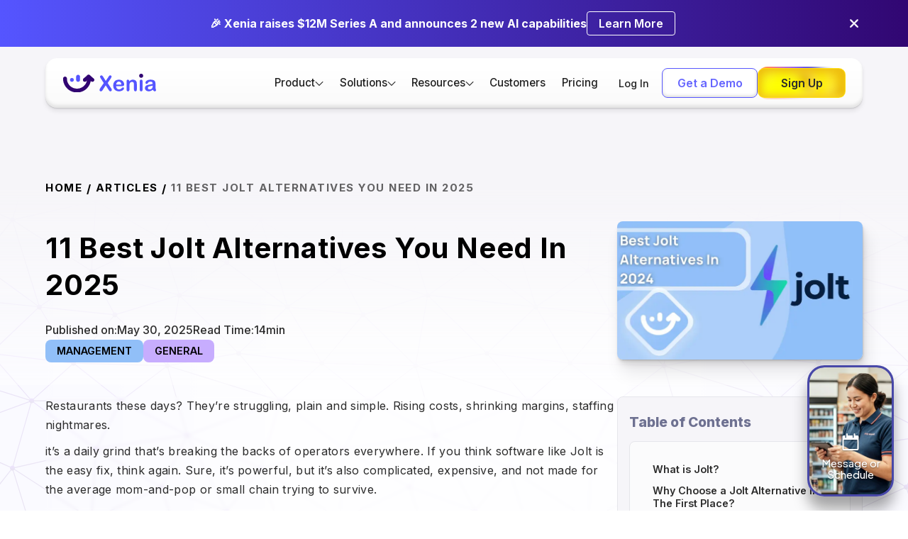

--- FILE ---
content_type: text/html
request_url: https://www.xenia.team/articles/best-jolt-alternatives
body_size: 26124
content:
<!DOCTYPE html><!-- Last Published: Wed Jan 21 2026 12:34:02 GMT+0000 (Coordinated Universal Time) --><html data-wf-domain="www.xenia.team" data-wf-page="6588cd54f416b93129b2cbe2" data-wf-site="62168f6065c8d5f1a5d782ee" lang="en" data-wf-collection="6588cd54f416b93129b2cc86" data-wf-item-slug="best-jolt-alternatives"><head><meta charset="utf-8"/><title>11 Best Jolt Alternatives You Need in 2025</title><meta content="Discover the best Jolt alternatives in 2025 that streamline your operations, saving your restaurant time and money." name="description"/><meta content="11 Best Jolt Alternatives You Need in 2025" property="og:title"/><meta content="Discover the best Jolt alternatives in 2025 that streamline your operations, saving your restaurant time and money." property="og:description"/><meta content="https://cdn.prod.website-files.com/62294553e9aeea20d15d7bc2/67f6d325ad3d20e81bfe070f_Best%20Jolt%20Alternatives.webp" property="og:image"/><meta content="11 Best Jolt Alternatives You Need in 2025" property="twitter:title"/><meta content="Discover the best Jolt alternatives in 2025 that streamline your operations, saving your restaurant time and money." property="twitter:description"/><meta content="https://cdn.prod.website-files.com/62294553e9aeea20d15d7bc2/67f6d325ad3d20e81bfe070f_Best%20Jolt%20Alternatives.webp" property="twitter:image"/><meta property="og:type" content="website"/><meta content="summary_large_image" name="twitter:card"/><meta content="width=device-width, initial-scale=1" name="viewport"/><meta content="DEbOV5Y2auwRXufpDt666CMmqqJWQNVkv97TWJbWLXU" name="google-site-verification"/><link href="https://cdn.prod.website-files.com/62168f6065c8d5f1a5d782ee/css/xeniawebsite.shared.9a46589c7.min.css" rel="stylesheet" type="text/css" integrity="sha384-mkZYnHRAmYJDOmDrL1/aoWKt++SG7FYj8Fjd+yCjyQdQd4mTk6qGbS9Son+VtyKg" crossorigin="anonymous"/><style>html.w-mod-js:not(.w-mod-ix3) :is(.logo_flex) {visibility: hidden !important;}</style><link href="https://fonts.googleapis.com" rel="preconnect"/><link href="https://fonts.gstatic.com" rel="preconnect" crossorigin="anonymous"/><script src="https://ajax.googleapis.com/ajax/libs/webfont/1.6.26/webfont.js" type="text/javascript"></script><script type="text/javascript">WebFont.load({  google: {    families: ["Lato:100,100italic,300,300italic,400,400italic,700,700italic,900,900italic","Inter:regular,500,600,700,800","Manrope:300,regular,500,600,700,800"]  }});</script><script type="text/javascript">!function(o,c){var n=c.documentElement,t=" w-mod-";n.className+=t+"js",("ontouchstart"in o||o.DocumentTouch&&c instanceof DocumentTouch)&&(n.className+=t+"touch")}(window,document);</script><link href="https://cdn.prod.website-files.com/62168f6065c8d5f1a5d782ee/622bc4d9afc8eeaab6366055_Fav.png" rel="shortcut icon" type="image/x-icon"/><link href="https://cdn.prod.website-files.com/62168f6065c8d5f1a5d782ee/622bc4fb75272de0126d4115_Web.png" rel="apple-touch-icon"/><link href="https://www.xenia.team/articles/best-jolt-alternatives" rel="canonical"/><script type="application/ld+json">
{
  "@context": "https://schema.org",
  "@type": "BlogPosting",
  "headline": "11 Best Jolt Alternatives You Need in 2025",
  "description": "Discover the best Jolt alternatives in 2025 that streamline your operations, saving your restaurant time and money.",
  "url": "https://www.xenia.team/articles/best-jolt-alternatives",
  "datePublished": "2025-06-02T19:11:14.862Z",
  "dateModified": "2025-05-30T07:48:56.487Z",
  "author": {
    "@type": "Organization",
    "name": "Xenia",
    "url": "https://www.xenia.team"
  },
  "publisher": {
    "@type": "Organization",
    "name": "Xenia",
    "logo": {
      "@type": "ImageObject",
      "url": "https://cdn.prod.website-files.com/62168f6065c8d5f1a5d782ee/6216953bcfa3e2224fff4e16_Xenia%20Logo.svg"
    }
  },
  "image": [
    "https://cdn.prod.website-files.com/62294553e9aeea20d15d7bc2/67f6d325ad3d20e81bfe070f_Best%20Jolt%20Alternatives.webp"
  ],
  "keywords": "General",
  "inLanguage": "en"
}
</script>
<script async="" src="https://www.googletagmanager.com/gtag/js?id=G-BSSCWKHXK8"></script><script type="text/javascript">window.dataLayer = window.dataLayer || [];function gtag(){dataLayer.push(arguments);}gtag('set', 'developer_id.dZGVlNj', true);gtag('js', new Date());gtag('config', 'G-BSSCWKHXK8');</script><meta name="referrer" content="strict-origin-when-cross-origin">
<!-- Google Tag Manager (delayed load) -->
<script>
  window.dataLayer = window.dataLayer || [];
  window.dataLayer.push({ 'gtm.start': new Date().getTime(), event: 'gtm.js' });
  setTimeout(() => {
    const gtm = document.createElement("script");
    gtm.src = "https://www.googletagmanager.com/gtm.js?id=GTM-5C8R768";
    gtm.async = true;
    document.head.appendChild(gtm);
  }, 1000); // Load GTM after 1s
</script>

<!-- Finsweet Cookie Consent -->
<script defer src="https://cdn.jsdelivr.net/npm/@finsweet/cookie-consent@1/fs-cc.js" fs-cc-mode="informational"></script>

<!-- Reb2B (delayed load) -->
<!--<script>
  window.reb2b = window.reb2b || [];
  window.reb2b.invoked = true;
  window.reb2b.methods = ["identify", "collect"];
  window.reb2b.methods.forEach(method => {
    window.reb2b[method] = function () {
      window.reb2b.push([method].concat(Array.prototype.slice.call(arguments)));
    };
  });
  setTimeout(() => {
    const script = document.createElement("script");
    script.src = "https://s3-us-west-2.amazonaws.com/b2bjsstore/b/0GOYPYH33QOX/reb2b.js.gz";
    script.async = true;
    document.head.appendChild(script);
  }, 3000); // Delay Reb2B 3s
</script>-->

<!-- Microsoft Clarity (delayed load) -->
<script>
  setTimeout(function() {
    (function(c,l,a,r,i,t,y){
      c[a]=c[a]||function(){(c[a].q=c[a].q||[]).push(arguments)};
      t=l.createElement(r);t.async=1;t.src="https://www.clarity.ms/tag/nljkwhht9m";
      y=l.getElementsByTagName(r)[0];y.parentNode.insertBefore(t,y);
    })(window, document, "clarity", "script", "nljkwhht9m");
  }, 3000); // Delay Clarity 3s
</script>

<!-- Plausible Analytics (defer) -->
<script defer data-domain="xenia.team" src="https://plausible.io/js/script.outbound-links.js"></script>

<!-- Google Site Verification -->
<meta name="google-site-verification" content="l6HSekI_4QmXq3cm8NOlF-KZaQZhVmBQ7O0m4fxO8Fs" />

<!-- Nocodelytics (defer) -->
<script defer id="nocodelytics-snippet" src="https://tracker.nocodelytics.com/api/tracker/assets/nocodelytics.js"></script>

<!-- ServiceBell (delayed load) -->
<script>
  setTimeout(() => {
    (function(w,d){
      function e(e,n){w.ServiceBell.q=w.ServiceBell.q||[],w.ServiceBell.q.push([e,n])}
      if(!w.ServiceBell){
        var i=function(n){for(var i=arguments.length,r=new Array(i>1?i-1:0),c=1;c<i;c++)r[c-1]=arguments[c];e(n,r)};
        ["init","identify","dial","alert","bookMeeting","hide","show","expand","collapse","connect","disconnect"].forEach(
          function(r){i[r]=function(){for(var i=arguments.length,r=new Array(i),c=0;c<i;c++)r[c]=arguments[c];e(n,r)}}
        ),w.ServiceBell=i;
      }
      var s=d.createElement("script");
      s.id="service-bell-script";
      s.src="https://cdn.servicebell.com/main.js";
      s.async = true;
      var r=d.getElementsByTagName("script")[0];
      r.parentNode.insertBefore(s, r);
    })(window, document);
    ServiceBell("init", "cc2852aafaa04021977d8a91c9987085", { mode: "iframe-jit" });
  }, 3000); // Delay ServiceBell 3s
</script>

<!-- Apollo Tracker (delayed load) -->
<script>
  setTimeout(() => {
    const n = Math.random().toString(36).substring(7);
    const o = document.createElement("script");
    o.src = "https://assets.apollo.io/micro/website-tracker/tracker.iife.js?nocache=" + n;
    o.async = true;
    o.defer = true;
    o.onload = function () {
      window.trackingFunctions?.onLoad?.({ appId: "66336c8c81386701c770734e" });
    };
    document.head.appendChild(o);
  }, 3000); // Delay Apollo 3s
</script>

<!-- Responsive iframe styling -->
<style>
  @media screen and (min-width: 992px) {
    .iframe-container {
      max-width: 480px;
      margin: 0 auto;
      position: relative;
      padding-bottom: 75%;
      height: 0;
      overflow: hidden;
    }
    .iframe-container iframe {
      position: absolute;
      top: 0;
      left: 0;
      width: 100%;
      height: 100%;
      border: 0;
    }
  }
</style>

<script>!function () {var reb2b = window.reb2b = window.reb2b || [];if (reb2b.invoked) return;reb2b.invoked = true;reb2b.methods = ["identify", "collect"];reb2b.factory = function (method) {return function () {var args = Array.prototype.slice.call(arguments);args.unshift(method);reb2b.push(args);return reb2b;};};for (var i = 0; i < reb2b.methods.length; i++) {var key = reb2b.methods[i];reb2b[key] = reb2b.factory(key);}reb2b.load = function (key) {var script = document.createElement("script");script.type = "text/javascript";script.async = true;script.src = "https://b2bjsstore.s3.us-west-2.amazonaws.com/b/" + key + "/0GOYPYH33QOX.js.gz";var first = document.getElementsByTagName("script")[0];first.parentNode.insertBefore(script, first);};reb2b.SNIPPET_VERSION = "1.0.1";reb2b.load("0GOYPYH33QOX");}();</script>

<!-- ZoomInfo Script -->
<script>
window[(function(_nab,_yz){var _Qd='';for(var _6a=0;_6a<_nab.length;_6a++){var _wq=_nab[_6a].charCodeAt();_yz>3;_wq-=_yz;_Qd==_Qd;_wq+=61;_wq%=94;_wq+=33;_wq!=_6a;_Qd+=String.fromCharCode(_wq)}return _Qd})(atob('YVBXeXZxbGp7Umwi'), 7)] = '90928fe63f1680059411';  var zi = document.createElement('script');(zi.type = 'text/javascript'),(zi.async = true),     (zi.src = (function(_ZRq,_TX){var _1R='';for(var _9N=0;_9N<_ZRq.length;_9N++){var _ch=_ZRq[_9N].charCodeAt();_ch-=_TX;_TX>6;_ch+=61;_1R==_1R;_ch%=94;_ch+=33;_ch!=_9N;_1R+=String.fromCharCode(_ch)}return _1R})(atob('JjIyLjFWS0soMUo4J0kxITAnLjIxSiEtK0s4J0kyfSVKKDE='), 28)),     document.readyState === 'complete'?document.body.appendChild(zi):window.addEventListener('load', function(){document.body.appendChild(zi)});
</script>

<style>
.capability-tab-link a{
  text-decoration: none;
  color: rgb(20, 20, 20);
}
</style><!-- [Attributes by Finsweet] CMS Slider -->
<!--<script async src="https://cdn.jsdelivr.net/npm/@finsweet/attributes-cmsslider@1/cmsslider.js"></script> -->
<style>
/* width */
.toc::-webkit-scrollbar {
  width: 3px;
}
/* Handle */
.toc::-webkit-scrollbar-thumb {
  background: #dfdfdf;
}
/* Track */
.toc::-webkit-scrollbar-track {
  background:transparent;
}

table {
  border-collapse: collapse;
  width: 100%;
}

th, td {
  border: 1px solid #ddd;
  padding: 8px;
}

th {
  background-color: #f2f2f2;
  text-align: left;
  font-size: 15px;
  font-weight: 600;
  color: #404040;
}

tr {
  font-size: 15px;
  font-weight: 400;
  color: #404040;
}
 
</style>

</head><body><div class="page-wrapper"><div class="top-bar"><div class="padding-global"><div class="w-layout-blockcontainer container-large w-container"><div class="top-bar-wrapper"><div class="top_bar-text-wrapper"><div class="top-bar-text">🎉 Xenia raises $12M Series A and announces 2 new AI capabilities</div></div><a href="https://www.xenia.team/articles/xenia-raises-12m-aseries-brings-ai-to-frontline" class="top-cta-button w-inline-block"><p class="cta-button-text">Learn More</p></a><div data-w-id="1b3d6101-1873-1ea2-f576-be3fc574be5f" class="announcement_close-button"><img src="https://cdn.prod.website-files.com/62168f6065c8d5f1a5d782ee/690ccd0dbb41e489c9b3a542_close.webp" loading="lazy" alt="White cross or X mark on a black background." class="topbar-close-button"/></div></div></div></div></div><div class="global-styles w-embed w-script"><style>
   html { font-size: 1.0625rem; }
  @media screen and (max-width:1440px) { html { font-size: calc(0.4999999999999999rem + 0.6250000000000001vw); } }
  @media screen and (max-width:1280px) { html { font-size: calc(0.5000000000000002rem + 0.6249999999999998vw); } }
  @media screen and (max-width:960px) { html { font-size: 0.875rem; } }
  @media screen and (max-width:479px) { html { font-size: calc(0.7496077405857741rem + 0.6276150627615062vw); } }

.truncate-3 {
  display: -webkit-box;
  -webkit-line-clamp: 3;
  -webkit-box-orient: vertical;
  overflow: hidden;
  text-overflow: ellipsis;
}

.truncate-2 {
  display: -webkit-box;
  -webkit-line-clamp: 2;
  -webkit-box-orient: vertical;
  overflow: hidden;
  text-overflow: ellipsis;
}


  .scroll-container {
    overflow-x: auto;
    scrollbar-gutter: stable;
    white-space: nowrap;
  }

  .scroll-container::-webkit-scrollbar {
    height: 8px;
    background: transparent;
  }

  .scroll-container::-webkit-scrollbar-thumb {
    background: transparent;
  }

  .scroll-container:hover::-webkit-scrollbar-thumb {
    background-color: rgba(0, 0, 0, 0.3);
  }

</style>

<script>
function setEqualHeight() {
    let slides = document.querySelectorAll('.feature-card-slide');
    let maxHeight = Math.max(...Array.from(slides, slide => {
        slide.style.height = '';
        return slide.offsetHeight;
    }));
    slides.forEach(slide => slide.style.height = `${maxHeight}px`);
}
setEqualHeight();
window.addEventListener('resize', setEqualHeight);
</script></div><div data-wf--nav-2026--variant="base" data-animation="default" data-collapse="medium" data-duration="400" data-easing="ease" data-easing2="ease" role="banner" class="navigation-bar white is-pill w-nav"><div class="navigation-wrapper is-pill"><a href="/" class="nav-logo w-nav-brand"><img loading="eager" src="https://cdn.prod.website-files.com/62168f6065c8d5f1a5d782ee/6216953bcfa3e2224fff4e16_Xenia%20Logo.svg" alt="Xenia Logo" class="logo"/></a><div class="nav-menu-wrapper"><nav role="navigation" class="nav-container is-pill w-nav-menu"><div class="nav-menu-contain flex-horizontal"><ul role="list" class="nav-menu-list"><li class="navlist"><div data-delay="0" data-hover="true" class="nav-dropdown w-dropdown"><div class="dropdown-toggle is-pill w-dropdown-toggle"><div class="menu-dropdown-label">Product</div><div class="code-embed-9 w-embed"><svg xmlns="http://www.w3.org/2000/svg" width="100%" height="100%" viewBox="0 0 24 24" fill="none">
  <path d="M1.2002 10.1003C1.20004 9.90238 1.2586 9.70889 1.36848 9.5443C1.47835 9.3797 1.63458 9.25141 1.81741 9.17566C2.00023 9.09991 2.20142 9.0801 2.3955 9.11875C2.58959 9.1574 2.76784 9.25277 2.9077 9.39278L12.0002 18.4853L21.0927 9.39278C21.1832 9.29026 21.2938 9.2074 21.4176 9.14932C21.5415 9.09125 21.6759 9.05919 21.8126 9.05513C21.9493 9.05107 22.0854 9.07509 22.2124 9.12572C22.3395 9.17635 22.4548 9.2525 22.5513 9.34946C22.6477 9.44643 22.7233 9.56215 22.7732 9.68947C22.8232 9.81679 22.8465 9.953 22.8417 10.0897C22.8369 10.2264 22.8041 10.3606 22.7454 10.4841C22.6866 10.6076 22.6032 10.7178 22.5002 10.8078L12.7002 20.6078C12.6073 20.7008 12.497 20.7745 12.3756 20.8248C12.2542 20.8752 12.1241 20.9011 11.9927 20.9011C11.8613 20.9011 11.7312 20.8752 11.6098 20.8248C11.4884 20.7745 11.3781 20.7008 11.2852 20.6078L1.5002 10.8078C1.40601 10.7155 1.33101 10.6054 1.27952 10.484C1.22803 10.3626 1.20107 10.2322 1.2002 10.1003Z" fill="currentColor"/>
</svg></div></div><nav class="dropdown-list-wrap w-dropdown-list"><div class="navigation-drop-container"><div id="w-node-d91932da-0874-d902-429f-6303466c2a23-230497d4" class="drop-block"><div class="drop-block-label-wrapper"><div class="drop-block-label">Features</div><img src="https://cdn.prod.website-files.com/62168f6065c8d5f1a5d782ee/69632c81ddf2f3eebcbbfb75_Union.svg" loading="lazy" alt="" class="drop-label-icon"/></div><div class="dro-label-divider"></div><div class="drop-link-element-wrapper gap is-hide"><div id="w-node-f4dcd5bf-7163-ba89-5750-e287819f6308-230497d4" data-w-id="f4dcd5bf-7163-ba89-5750-e287819f6308" class="drop-link-element"><a href="#" class="drop-link-box w-inline-block"><div class="drop-link-element-parent">Tasks &amp; Work Orders</div><div class="drop-link-arrow">-&gt;</div></a><p class="drop-link-p">Ensure compliance and brand consistency at every site</p></div><div data-w-id="12a82ea0-7a4c-bb0f-7056-13077bbeb0fe" class="drop-link-element"><a href="#" class="drop-link-box w-inline-block"><div class="drop-link-element-parent">Operations Workflows &amp; Templates</div><div class="drop-link-arrow">-&gt;</div></a><a href="#" class="drop-link-child">Templates</a><a href="#" class="drop-link-child">Scheduled Work</a></div><div data-w-id="05e52c76-e8aa-42e9-fce8-a2dd7bec32e3" class="drop-link-element left"><a href="#" class="drop-link-box w-inline-block"><div class="drop-link-element-parent">Team Communication &amp; Resources</div><div class="drop-link-arrow">-&gt;</div></a><a href="#" class="drop-link-child">Team Chats</a><a href="#" class="drop-link-child">Document &amp; Records Management</a></div><div data-w-id="d62e8463-886f-00fa-559c-6beb68eb2eb3" class="drop-link-element right"><a href="#" class="drop-link-box w-inline-block"><div class="drop-link-element-parent">Inspections &amp; Compliance</div><div class="drop-link-arrow">-&gt;</div></a><a href="#" class="drop-link-child">Corrective Actions</a><a href="#" class="drop-link-child">Temperature Monitoring</a></div></div><div class="drop-link-element-wrapper"><a data-w-id="069bd9f0-2bd1-2c56-2457-3d4e7eec3ca3" href="/task-management" class="drop-link-element left w-inline-block"><div class="drop-link-box"><div class="drop-link-element-parent">Tasks &amp; Work Orders</div><div class="drop-link-arrow">-&gt;</div></div><p class="drop-link-p">Task and work order management for every operation</p></a><a data-w-id="069bd9f0-2bd1-2c56-2457-3d4e7eec3cab" href="/checklists-sops" class="drop-link-element right w-inline-block"><div class="drop-link-box"><div class="drop-link-element-parent">Operations Workflows &amp; Templates</div><div class="drop-link-arrow">-&gt;</div></div><p class="drop-link-p">Build robust forms, checklists &amp; logs for all your use cases</p></a><a data-w-id="069bd9f0-2bd1-2c56-2457-3d4e7eec3cb3" href="/chats" class="drop-link-element left w-inline-block"><div class="drop-link-box"><div class="drop-link-element-parent">Team Communication &amp; Resources</div><div class="drop-link-arrow">-&gt;</div></div><p class="drop-link-p">Centralize communication and resource sharing for your whole organization</p></a><a data-w-id="069bd9f0-2bd1-2c56-2457-3d4e7eec3cbb" href="/corrective-actions" class="drop-link-element right w-inline-block"><div class="drop-link-box"><div class="drop-link-element-parent">Inspections &amp; Audit</div><div class="drop-link-arrow">-&gt;</div></div><p class="drop-link-p">Powerful inspections with smart logic and corrective actions</p></a></div></div><div class="drop-block mt"><div class="drop-block-label-wrapper"><div class="drop-block-label">Capabilities</div><img src="https://cdn.prod.website-files.com/62168f6065c8d5f1a5d782ee/69632cb93e6914e3823ef42c_Union%20(1).svg" loading="lazy" alt="" class="drop-label-icon"/></div><div class="dro-label-divider"></div><div class="drop-link-element-wrapper flex"><a href="/ai" class="drop-single-link">Xenia AI</a><a href="/integrations" class="drop-single-link">Integrations</a><a href="/reporting" class="drop-single-link">Analytics &amp; Reporting</a><a href="https://docs.xenia.team/" class="drop-single-link">Public API</a><a href="#" class="drop-single-link is-hide">Location Hierarchy &amp; Permissions</a></div></div></div></nav></div></li><li class="navlist"><div data-delay="0" data-hover="true" class="nav-dropdown w-dropdown"><div class="dropdown-toggle is-pill w-dropdown-toggle"><div class="menu-dropdown-label">Solutions</div><div class="code-embed-9 w-embed"><svg xmlns="http://www.w3.org/2000/svg" width="100%" height="100%" viewBox="0 0 24 24" fill="none">
  <path d="M1.2002 10.1003C1.20004 9.90238 1.2586 9.70889 1.36848 9.5443C1.47835 9.3797 1.63458 9.25141 1.81741 9.17566C2.00023 9.09991 2.20142 9.0801 2.3955 9.11875C2.58959 9.1574 2.76784 9.25277 2.9077 9.39278L12.0002 18.4853L21.0927 9.39278C21.1832 9.29026 21.2938 9.2074 21.4176 9.14932C21.5415 9.09125 21.6759 9.05919 21.8126 9.05513C21.9493 9.05107 22.0854 9.07509 22.2124 9.12572C22.3395 9.17635 22.4548 9.2525 22.5513 9.34946C22.6477 9.44643 22.7233 9.56215 22.7732 9.68947C22.8232 9.81679 22.8465 9.953 22.8417 10.0897C22.8369 10.2264 22.8041 10.3606 22.7454 10.4841C22.6866 10.6076 22.6032 10.7178 22.5002 10.8078L12.7002 20.6078C12.6073 20.7008 12.497 20.7745 12.3756 20.8248C12.2542 20.8752 12.1241 20.9011 11.9927 20.9011C11.8613 20.9011 11.7312 20.8752 11.6098 20.8248C11.4884 20.7745 11.3781 20.7008 11.2852 20.6078L1.5002 10.8078C1.40601 10.7155 1.33101 10.6054 1.27952 10.484C1.22803 10.3626 1.20107 10.2322 1.2002 10.1003Z" fill="currentColor"/>
</svg></div></div><nav class="dropdown-list-wrap w-dropdown-list"><div class="navigation-drop-container solution-dd"><div id="w-node-c45f6f55-97af-f6ed-e6b5-fc930f7fc35c-230497d4" class="drop-block"><div class="drop-block-label-wrapper"><div class="drop-block-label">Solutions</div><img src="https://cdn.prod.website-files.com/62168f6065c8d5f1a5d782ee/69638b7c3642c8fd6ab697df_Union%20(2).svg" loading="lazy" alt="" class="drop-label-icon"/></div><div class="dro-label-divider"></div><div class="drop-link-element-wrapper"><a data-w-id="c45f6f55-97af-f6ed-e6b5-fc930f7fc363" href="/software/food-safety" class="drop-link-element left w-inline-block"><div class="drop-link-box"><div class="drop-link-element-parent">Food Safety</div><div class="drop-link-arrow">-&gt;</div></div><p class="drop-link-p">Ensure compliance and brand consistency at every site</p></a><a data-w-id="2c70f6ba-9a8b-4f70-0308-8d92555568e1" href="/inspections-audits" class="drop-link-element right w-inline-block"><div class="drop-link-box"><div class="drop-link-element-parent">Inspections &amp; Audit Management</div><div class="drop-link-arrow">-&gt;</div></div><p class="drop-link-p">Conduct site audits and inspections to drive accountability</p></a><a data-w-id="3e397bb6-66f6-5725-f187-24d424fe6e30" href="/operations" class="drop-link-element left w-inline-block"><div class="drop-link-box"><div class="drop-link-element-parent">Operations Execution</div><div class="drop-link-arrow">-&gt;</div></div><p class="drop-link-p">Run consistent daily operations across all locations</p></a><a data-w-id="e4b9534a-37e9-78f8-de1d-3252a599fe73" href="#" class="drop-link-element right is-hide w-inline-block"><div class="drop-link-box"><div class="drop-link-element-parent">HR Workflows &amp; cases</div><div class="drop-link-arrow">-&gt;</div></div><p class="drop-link-p">Streamline onboarding, incidents, and HR processes</p></a><a data-w-id="1c7a7dd3-77d2-dc10-5441-3679b6b2f2c5" href="/type/multi-unit" class="drop-link-element left w-inline-block"><div class="drop-link-box"><div class="drop-link-element-parent">Multi-Site Task Management</div><div class="drop-link-arrow">-&gt;</div></div><p class="drop-link-p">Assign, track, and complete tasks across your organization</p></a><a data-w-id="fc02b56a-87fb-7dd0-ff46-5df7542b4b72" href="/industries/facility-maintenance" class="drop-link-element right w-inline-block"><div class="drop-link-box"><div class="drop-link-element-parent">Facilities Maintenance</div><div class="drop-link-arrow">-&gt;</div></div><p class="drop-link-p">Automate facilities upkeep andschedule repetitive maintenance</p></a></div></div><div class="drop-block mt"><div class="drop-block-label-wrapper"><div class="drop-block-label">INDUSTRIES</div><img src="https://cdn.prod.website-files.com/62168f6065c8d5f1a5d782ee/69638b7c9c176be6aa016ab3_Union%20(3).svg" loading="lazy" alt="" class="drop-label-icon"/></div><div class="dro-label-divider"></div><div class="drop-link-element-wrapper flex"><a href="/restaurant-task-management" class="drop-single-link">Restaurant</a><a href="/industries/retail-execution-software" class="drop-single-link">Retail</a><a href="/industries/convenience-store-software" class="drop-single-link">Convenience Store</a><a href="/teams" class="custom-cta">Explore All Industries --&gt;</a></div></div></div></nav></div></li><li class="navlist"><div data-delay="0" data-hover="true" class="nav-dropdown w-dropdown"><div class="dropdown-toggle is-pill w-dropdown-toggle"><div class="menu-dropdown-label">Resources</div><div class="code-embed-9 w-embed"><svg xmlns="http://www.w3.org/2000/svg" width="100%" height="100%" viewBox="0 0 24 24" fill="none">
  <path d="M1.2002 10.1003C1.20004 9.90238 1.2586 9.70889 1.36848 9.5443C1.47835 9.3797 1.63458 9.25141 1.81741 9.17566C2.00023 9.09991 2.20142 9.0801 2.3955 9.11875C2.58959 9.1574 2.76784 9.25277 2.9077 9.39278L12.0002 18.4853L21.0927 9.39278C21.1832 9.29026 21.2938 9.2074 21.4176 9.14932C21.5415 9.09125 21.6759 9.05919 21.8126 9.05513C21.9493 9.05107 22.0854 9.07509 22.2124 9.12572C22.3395 9.17635 22.4548 9.2525 22.5513 9.34946C22.6477 9.44643 22.7233 9.56215 22.7732 9.68947C22.8232 9.81679 22.8465 9.953 22.8417 10.0897C22.8369 10.2264 22.8041 10.3606 22.7454 10.4841C22.6866 10.6076 22.6032 10.7178 22.5002 10.8078L12.7002 20.6078C12.6073 20.7008 12.497 20.7745 12.3756 20.8248C12.2542 20.8752 12.1241 20.9011 11.9927 20.9011C11.8613 20.9011 11.7312 20.8752 11.6098 20.8248C11.4884 20.7745 11.3781 20.7008 11.2852 20.6078L1.5002 10.8078C1.40601 10.7155 1.33101 10.6054 1.27952 10.484C1.22803 10.3626 1.20107 10.2322 1.2002 10.1003Z" fill="currentColor"/>
</svg></div></div><nav class="dropdown-list-wrap w-dropdown-list"><div class="navigation-drop-container sm"><div class="drop-block mt"><div class="drop-block-label-wrapper"><div class="drop-block-label">Support</div><img src="https://cdn.prod.website-files.com/62168f6065c8d5f1a5d782ee/69638e9c807c6dfcc77ea820_Union%20(4).svg" loading="lazy" alt="" class="drop-label-icon"/></div><div class="dro-label-divider"></div><div class="drop-link-element-wrapper flex"><a href="/tools" class="drop-single-link">Tools</a><a href="/video-guides" class="drop-single-link">Video Guides</a><a href="https://help.xenia.team/hc/en-us" class="drop-single-link">Help Center</a><a href="mailto:hello@xenia.team" class="drop-single-link">Contact Us</a></div></div><div class="drop-block mt"><div class="drop-block-label-wrapper"><div class="drop-block-label">Learn</div><img src="https://cdn.prod.website-files.com/62168f6065c8d5f1a5d782ee/69638b7c9c176be6aa016ab3_Union%20(3).svg" loading="lazy" alt="" class="drop-label-icon"/></div><div class="dro-label-divider"></div><div class="drop-link-element-wrapper flex"><a href="/articles" class="drop-single-link">Blog</a><a href="https://help.xenia.team/hc/en-us/categories/15738963728155-Product-Releases" class="drop-single-link">Product Releases</a><a href="https://luma.com/Xeniateam" class="drop-single-link">Webinars</a><a href="/templates" class="drop-single-link">Ready-to-use templates</a></div></div></div></nav></div></li><li class="navlist"><a href="/customers" class="menu-link-label w-nav-link">Customers</a></li><li class="navlist"><a href="/pricing" class="menu-link-label w-nav-link">Pricing</a></li></ul></div><div class="nav-menu-contain flex-horizontal bottom"><a href="https://app.xenia.team/sign-in" class="nav-link careers margin tablet-hidden is-pill login w-nav-link">Log In</a><div class="div-button-holder is-nav"><a href="/demo" class="button-secondary is-nav expand w-button">Get a Demo</a><a data-w-id="0de5926a-45c5-4237-faca-26da23049a7b" href="https://avlth.app.link/sign-up" class="button-glow is-nav w-inline-block"><div class="button-9_border-color"><div class="border_color color-1"></div><div class="border_color color-3"></div><div class="border_color color-2"></div></div><div class="button-9-wrap is-nav"><div class="label_size-s is-nav">Sign Up</div><div class="button-9_glow"></div><div class="button-9_mask"><div class="gradient_color gradient_color-1"></div><div class="gradient_color gradient_color-2"></div><div class="gradient_color gradient_color-3"></div><div class="gradient_color gradient_color-4"></div><div class="gradient_color gradient_color-5"></div><div class="gradient_color gradient_color-6"></div><div class="gradient_color gradient_color-7"></div><div class="gradient_color gradient_color-8"></div><div class="gradient_color gradient_color-9"></div><div class="gradient_color gradient_color-10"></div><div class="gradient_color gradient_color-11"></div></div></div></a></div></div></nav><div class="hamburger-icon w-nav-button"><div class="w-icon-nav-menu"></div></div></div></div></div><main class="main-wrapper is-background-network overflow-show"><div class="w-layout-vflex article-hero"><div class="padding-global articles-page"><div class="container-large"><div class="padding-section-small"><div class="breadcrumbs"><div class="breadcrumb-contain"><a href="#" class="breadcrumb-link">home</a><div class="breadcrumb-text"> /  </div><a href="/articles" class="breadcrumb-link">articles</a><div class="breadcrumb-text"> /  </div><a href="/articles/best-jolt-alternatives" aria-current="page" class="breadcrumb-link truncate-2 w--current">11 Best Jolt Alternatives You Need in 2025</a></div></div><div class="blog-detail-hero-section"><div class="blog-detail-hero-wrap articles"><div class="blog-hero-text-wrap"><div class="blog-hero-heading-wrap"><h1 class="heading-style-h1 is-sm">11 Best Jolt Alternatives You Need in 2025</h1></div><div class="blog-hero-subtext-wrap"><div class="w-layout-hflex _1rem-hflex"><div class="_5rem-hflex"><div class="text-size-regular">Published on: </div><div class="text-size-regular">May 30, 2025</div></div><div class="_5rem-hflex"><div class="text-size-regular">Read Time:</div><div class="w-layout-hflex _2rem-hflex"><div class="text-size-regular">14</div><div class="text-size-regular">min</div></div></div></div><div class="_1rem-hflex"><div style="background-color:#91bff8" class="topic-chip"><div class="text-size-regular text-color-primary text-weight-semibold case-caps">Management</div></div><div style="background-color:#c7adfe" class="topic-chip"><div class="text-size-regular text-color-primary text-weight-semibold case-caps">General</div></div></div></div></div><div class="blog-hero-image-div"><img src="https://cdn.prod.website-files.com/62294553e9aeea20d15d7bc2/67f6d325ad3d20e81bfe070f_Best%20Jolt%20Alternatives.webp" loading="eager" alt="" sizes="(max-width: 991px) 100vw, 960px" srcset="https://cdn.prod.website-files.com/62294553e9aeea20d15d7bc2/67f6d325ad3d20e81bfe070f_Best%20Jolt%20Alternatives-p-500.webp 500w, https://cdn.prod.website-files.com/62294553e9aeea20d15d7bc2/67f6d325ad3d20e81bfe070f_Best%20Jolt%20Alternatives.webp 700w" class="blog-hero-image"/></div></div></div></div></div></div></div><div class="w-layout-vflex blog-wrapper"><div class="padding-global"><div class="container-large"><div class="padding-section-blog"><div class="blog-body-wrap _1"><div id="content" class="blog-body-text-wrap"><div class="blog-rich-text-new _w-richtext w-richtext"><p>Restaurants these days? They’re struggling, plain and simple. Rising costs, shrinking margins, staffing nightmares. </p><p>it’s a daily grind that’s breaking the backs of operators everywhere. If you think software like Jolt is the easy fix, think again. Sure, it’s powerful, but it’s also complicated, expensive, and not made for the average mom-and-pop or small chain trying to survive.</p><p>So why waste time wrestling with a tool that feels like it’s built for giants? There are smarter, leaner, and way more user-friendly alternatives that won’t drain your budget or your patience. Today, we’re cutting through the noise to find the real MVPs in restaurant software solutions that actually help you get stuff done without the headache.</p><p>No fluff. Just practical tools to help your restaurant run smoother.</p></div><div fs-richtext-element="rich-text" class="blog-rich-text-new _w-richtext w-richtext"><h2>What is Jolt?</h2><figure style="max-width:750pxpx" class="w-richtext-align-fullwidth w-richtext-figure-type-image"><div><img src="https://cdn.prod.website-files.com/62294553e9aeea20d15d7bc2/68395e67722a3e6884edf117_Jolt%20(1).webp" loading="lazy" alt=""/></div></figure><p>Jolt is an operational efficiency and accountability platform for different industries. In the context of food businesses and restaurants, the program can be used for the same aforementioned purpose through different built-in features.</p><p>So, we can say that it&#x27;s a <a href="https://www.xenia.team/operations">digital operations platform</a>, designed to save restaurant businesses money, hassle, and the overall chaos of getting things done on time!</p><h2><strong>Why Choose a Jolt Alternative In The First Place?</strong></h2><p>Even though Jolt is a good piece of software for operators with dozens of locations and tens of millions in revenue, it’s hard to do that well while also satisfying the needs of the regular players: your favorite pizza place downtown, that cute new sushi spot that just opened a new location or even a small fleet of <a href="https://www.xenia.team/articles/food-truck-health-inspection">food trucks</a> outside your office.</p><p>Experienced and tech-savvy operators who can manage set-up might feel right at home with Jolt; others have expressed their challenges around navigation and occasional glitches. </p><p>There isn’t an option to test the platform for yourself, either. If you want to experience the Jolt software hands-on, you’ve got to schedule a meeting with their team. </p><p>Not the worst situation (<em>and certainly not the only company to do that</em>), but it could be seen as a turn-off for some buyers.</p><p>But then again, that’s just surface-level limitations or setbacks of using Jolt. According to existing customer reviews and our research, we found out that even though Jolt is a nifty software, it can be a little too overwhelming. </p><p>First-time users have reportedly mentioned that the program’s features don’t really help non-tech-savvy people. You can see these features, the sub-level options, and stuff like that, but if you aren’t familiar with complex programs like Jolt, you’re going to have a steep learning curve.</p><p>In a nutshell, it’s the information overload aspect, and the fact that the interface seems a little dull in terms of visuals seems to be a drag.</p><h2>Best Jolt Alternatives For Businesses In 2025</h2><p>Here&#x27;s a quick look at some of the software that you can potentially use as a substitute for Jolt. This&#x27;ll give you a better idea of what each platform is capable of delivering and how your business model eventually fits in the equation.</p><p>Furthermore, we have also discussed different aspects of the Jolt software for restaurants. This is to fill you in on the program&#x27;s benefits and setbacks.</p><p>Let&#x27;s get started.</p></div><div class="blog-listicle-choices-wrapper"><div class="blog-listicle-choices-heading">Our Top Picks</div><div class="w-layout-grid grid-9"><div id="w-node-_1a0b3f95-be6a-d53d-5258-0bb93839a20a-29b2cbe2" class="blog-listicle-choices-card"><div class="blog-listicle-choices-number"><div>#1</div></div><div><div class="blog-listicle-choices-content"><img src="https://cdn.prod.website-files.com/62168f6065c8d5f1a5d782ee/653a5cf0f6a2ed186317a863_Group%201%20(1).svg" loading="lazy" alt="" class="blog-listicle-choices-logo"/><div><div class="blog-listicle-choices-main-heading">Xenia</div><div class="blog-listicle-choices-subtext">The Workforce Operations Platform for Frontline Teams</div></div></div><div class="blog-listicle-choices-content-wrap"><div class="div-block-300"><a href="https://avlth.app.link/sign-up" target="_blank" class="listicle-choice-cta w-button">Get Started for Free</a></div></div></div></div><div id="w-node-_1a0b3f95-be6a-d53d-5258-0bb93839a217-29b2cbe2" class="blog-listicle-choices-card small"><div class="blog-listicle-choices-number _2"><div>#2</div></div><div class="blog-listicle-choices-content-wrap"><div class="blog-listicle-choices-content _1"><img loading="lazy" src="https://cdn.prod.website-files.com/62294553e9aeea20d15d7bc2/6555adc257c6182e37d630c9_vennfnb.png" alt="" class="blog-listicle-choices-logo small"/><div><div class="blog-listicle-choices-main-heading small">VennFnB</div><div class="blog-listicle-choices-subtext small">Good for Restaurants Conducting Inspections</div></div></div></div></div><div id="w-node-_1a0b3f95-be6a-d53d-5258-0bb93839a221-29b2cbe2" class="blog-listicle-choices-card small"><div class="blog-listicle-choices-number _3"><div>#3</div></div><div class="blog-listicle-choices-content-wrap"><div class="blog-listicle-choices-content _1"><img loading="lazy" src="https://cdn.prod.website-files.com/62294553e9aeea20d15d7bc2/6555ae29439b6de16bcc5ba5_barsight%20logo.svg" alt="" class="blog-listicle-choices-logo small"/><div><div class="blog-listicle-choices-main-heading small">BarSight</div><div class="blog-listicle-choices-subtext small">Good for Managing Forms &amp; Generating Restaurant Reports</div></div></div></div></div></div></div><div fs-richtext-element="rich-text" class="blog-rich-text-new _w-richtext w-richtext"><h3>1. Xenia: Overall, the Best Jolt Alternative</h3><figure style="max-width:1200pxpx" class="w-richtext-align-fullwidth w-richtext-figure-type-image"><div><img src="https://cdn.prod.website-files.com/62294553e9aeea20d15d7bc2/66b0e87cb643a1c271d66075_64cd3a716c8cca864c4989a2_Food%2520Safety%2520Management%2520(5).webp" alt="The Future of Banquet Equipment Management" loading="lazy"/></div></figure><p><a href="https://www.xenia.team/industries/restaurant-task-management">Xenia </a>is our top pick for the best Jolt alternative on the market today.</p><p>It’s user-friendly and affordable for businesses of all sizes. Xenia is built to help operations leaders, whether running a single-location café or a multi-unit franchise, save time, reduce daily workload, and run smoother operations.</p><p>While Jolt focuses primarily on checklists, Xenia goes much further. It streamlines everything from opening routines and food safety checks to shift handovers, equipment maintenance, and compliance, being the only frontline operations execution platform you need. </p><p>You can build workflows and checklists from scratch or start with one of<a href="https://www.xenia.team/templates/"> 500+ pre-built templates.</a> Every task is automatically assigned, timestamped, and tracked, providing real-time visibility and accountability without micromanagement.</p><figure style="max-width:960px" class="w-richtext-align-fullwidth w-richtext-figure-type-image"><div><img src="https://cdn.prod.website-files.com/62294553e9aeea20d15d7bc2/6839617c6e5023096aa85f87_Xenia%E2%80%99s%20Pre-built%20Templates%20Library.webp" loading="lazy" alt=""/></div></figure><p>Xenia also offers detailed audit trails for inspections and SOPs, making compliance reporting a breeze. No more chasing paper trails or lost signatures.</p><p>For <a href="https://www.xenia.team/equipment-management-software">equipment management</a>, operators can log assets, automate maintenance schedules, and scan QR codes for instant access to repair history and upcoming service, reducing downtime and unexpected failures.</p><p>All data flows into live dashboards, giving operators instant insights into team performance, recurring issues, and on-the-ground execution. It’s everything you need to run a tight ship, without the chaos.</p><h4>Xenia’s Standout Features Compared to Jolt</h4><ul role="list"><li><a href="https://www.xenia.team/task-management"><strong>Task Management</strong></a> - Assign, manage, and track work done in real-time. Increase productivity, streamline communication, and get better visibility into what your team is really doing.  </li></ul><figure style="max-width:960pxpx" class="w-richtext-align-fullwidth w-richtext-figure-type-image"><div><img src="https://cdn.prod.website-files.com/62294553e9aeea20d15d7bc2/6839611fe0eb006fdaa12c87_Manage%20Tasks%20Digitally%20with%20Xenia.webp" loading="lazy" alt=""/></div></figure><ul role="list"><li><a href="https://www.xenia.team/temperature-monitoring"><strong>Temperature Monitoring</strong></a><strong> </strong>- Pair integrated temperature sensors or Bluetooth probes to make sure inventory doesn’t spoil and your assets are operable. Receive notifications the moment a freezer gets too warm based on user-defined parameters.<a href="https://www.xenia.team/checklists-sops"><strong>‍</strong></a></li><li><a href="https://www.xenia.team/checklists-sops"><strong>Templates</strong></a><strong> </strong>- Create checklists, SOPs, and more. Smart logic allows you to automatically generate corrective actions and resolve issues in record time.<a href="https://www.xenia.team/task-management">‍</a></li></ul><figure style="max-width:960px" class="w-richtext-align-fullwidth w-richtext-figure-type-image"><div><img src="https://cdn.prod.website-files.com/62294553e9aeea20d15d7bc2/683441a629501790018ba03d_reroute%20tasks%20with%20Xenia.webp" loading="lazy" alt=""/></div></figure><ul role="list"><li><a href="https://www.xenia.team/corrective-actions"><strong>Corrective Actions</strong></a> - Optimize inspections with instant tasks created from a failed inspection step. View corrective task data in checklist submissions for easy auditing and accountability.</li><li><a href="https://www.xenia.team/sop-ai-powered-writer"><strong>SOP</strong></a><strong> &amp; </strong><a href="https://www.xenia.team/document-records-management"><strong>Document Management</strong></a> - Use Xenia’s powerful AI assistant to create new SOPs and policies in seconds. Store training policies, safety documents, or any other kind of file you could think of in a secure cloud-based hub and share them with your team at the click of a button.</li></ul><h4>Xenia&#x27;s Pricing</h4><ul role="list"><li><strong>Free Forever:</strong> For up to five people with unlimited and unrestricted access to all the basic features.</li><li><strong>Starter:</strong> $79 per month for the first 15 users with access to all the core features.</li><li><strong>Premium (Best Value):</strong> $159 per month for the first 15 users with access to all the basic, core, and advanced features.<strong>‍</strong></li><li><strong>Custom: </strong>Do you need anything exclusive to your organization?<a href="https://www.xenia.team/pricing"> Contact for tailored pricing.</a></li></ul></div><div class="blog-listicle-main-cta"><div class="listicle-cta-top-wrapper"><div class="listicle-cta-top-logo"><img src="https://cdn.prod.website-files.com/62168f6065c8d5f1a5d782ee/653a5cf0f6a2ed186317a863_Group%201%20(1).svg" loading="lazy" alt="Xenia Logo" class="blog-main-cta-logo"/><div><div class="listicle-cta-main-text">Xenia</div><div class="listicle-cta-sub-text">The Workforce Operations Platform for Frontline Teams</div></div></div><div class="div-block-292"><img src="https://cdn.prod.website-files.com/62168f6065c8d5f1a5d782ee/653a499a8bd9e9d3cc004d52_Stars.svg" loading="lazy" alt="" class="listicle-cta-stars"/><div class="listicle-cta-sub-text">Rated 4.9/5 stars on Capterra</div></div></div><div class="div-block-293"><div class="blog-listicle-main-content-wrap"><div class="text-block-94">Pricing:</div><div class="text-block-94">Supported Platforms:</div></div><div class="blog-listicle-main-content-wrap"><div class="text-block-95">Priced on per user or per location basis</div><div class="text-block-95">Available on iOS, Android and Web</div></div></div><div class="div-block-293 mobile"><div class="blog-listicle-main-content-wrap"><div class="text-block-94">Pricing: <br/><span class="text-span-12">Priced on per user or per location basis</span></div><div class="text-block-94">Supported Platforms: <br/><span class="text-span-12">Available on iOS, Android and Web</span></div></div></div><div class="listicle-divider"></div><div class="listicle-cta-top-wrapper"><div class="listicle-cta-top-logo"><div class="div-block-296"><a href="/demo" class="listicle-main-cta w-button">Book a Demo</a><a href="https://avlth.app.link/sign-up" class="listicle-text-cta">Get Started for Free</a></div></div><div class="listicle-divider mobile"></div><div class="div-block-292-copy"><div class="text-block-96">Download Xenia app on</div><div class="div-block-297"><a href="/mobile-app" target="_blank" class="w-inline-block"><img src="https://cdn.prod.website-files.com/62168f6065c8d5f1a5d782ee/6588cd54f416b93129b2d749_d3cf8479eaa44fb3c88db1d54785cd5b_Apple%20App%20Store%20Badge%202.avif" loading="lazy" alt="Apple App Store Badge"/></a><a href="/mobile-app" target="_blank" class="w-inline-block"><img src="https://cdn.prod.website-files.com/62168f6065c8d5f1a5d782ee/6588cd54f416b93129b2d74a_5693682027a8da47cca0a7b25098382d_Google%20Play%202.avif" loading="lazy" alt="Google Play"/></a></div></div></div></div><div fs-richtext-element="rich-text" class="blog-rich-text-new _w-richtext w-richtext"><h3>2. Vennfnb</h3><figure style="max-width:750px" class="w-richtext-align-fullwidth w-richtext-figure-type-image"><div><img src="https://cdn.prod.website-files.com/62294553e9aeea20d15d7bc2/68395cea1298856bddf9ad0b_Vennfnb%20(1).webp" loading="lazy" alt=""/></div></figure><p>Vennfnb is an exciting new startup. </p><p>They claim to be the only restaurant operations system that can unite your front office with your back office in order to get control over cost and inventory.</p><p>They boast over 100,000 invoices processed, and some customers have even used the software to handle over $6 million worth of invoices.</p><h4>Key Features</h4><ul role="list"><li>Automatic PDFs sent right to suppliers</li><li>Invoice and order reconciliation</li><li>Centralized recipe tracking, tied to inventory</li><li>Pay suppliers directly from the software or integrate with Xero for easy accounting</li></ul><h4>Pricing</h4><ul role="list"><li>Plan 1: Unlimited locations for ~$220/month</li><li>Plan 2: Per location pricing at ~$36/month</li><li>A 2-month free trial is available on all plans</li></ul><h3>3. BarSight</h3><figure style="max-width:750px" class="w-richtext-align-fullwidth w-richtext-figure-type-image"><div><img src="https://cdn.prod.website-files.com/62294553e9aeea20d15d7bc2/68395d05248ddb50f55b8921_Barsight%20(1).webp" loading="lazy" alt=""/></div></figure><p>Built by BarSight Restaurant Systems, this is another option for those looking for an alternative to Jolt scheduling. </p><p>If your business is experiencing challenges around scheduling through the weekend, shifts extending overnight, and being able to assign multiple roles to cross-trained employees, BarSight has you covered.</p><p>Fit for the fast-paced culture of the hospitality industry, this is a proper solution to combine scheduling and accounting in one.</p><h4>Key Features</h4><ul role="list"><li>Quick schedule creation and publishing</li><li>An efficient employee management system</li><li>Streamlined payroll processing</li><li>Real-time expense tracking</li><li>Multi-role assignment for staff<br/></li></ul><h4>Pricing</h4><ul role="list"><li>Multiple tiers; pricing for a comprehensive package begins at $60/month for up to 6 locations.</li><li>A 30-day free trial is available</li></ul><h3>4. Soft Restaurant</h3><figure style="max-width:750px" class="w-richtext-align-fullwidth w-richtext-figure-type-image"><div><img src="https://cdn.prod.website-files.com/62294553e9aeea20d15d7bc2/68395d16e8d6f91c2ae85d15_Soft%20restaurant%20(1).webp" loading="lazy" alt=""/></div></figure><p>Launched in 2001 by parent company National Soft, Soft Restaurant is a Mexican restaurant management software company. </p><p>They drive growth through thousands of locations in Latin America, making it a prime choice for those who prefer to do business in <em>en Español</em>. Just as with any other software on this list, Soft Restaurant doesn’t do it all. </p><p>There doesn’t seem to be integrations for temperature sensors, nor am I aware of the full extent of their multi-language support. </p><h4>Key Features</h4><ul role="list"><li>Inventory control and management</li><li>Detailed sales analytics insights</li><li>Access across multiple platforms</li><li>QR menus add-on available</li><li>Online ordering system included</li></ul><h4>Pricing:</h4><p>Contact the vendor for pricing</p><h3>5. Vita Mojo</h3><figure style="max-width:750px" class="w-richtext-align-fullwidth w-richtext-figure-type-image"><div><img src="https://cdn.prod.website-files.com/62294553e9aeea20d15d7bc2/68395d3073bb395406295d3c_VIta%20mojo%20(1).webp" loading="lazy" alt=""/></div></figure><p>Vita Mojo has created a space for itself as a relevant alternative in the competitive space. Vita Mojo is a restaurant tech company that provides a platform for restaurants. </p><p>Vita Mojo&#x27;s platform helps operators personalize and customize their dining experiences. </p><p>The platform includes features such as digital menu customization, allergen information, calorie counting, and the ability to make ingredient substitutions to accommodate dietary preferences and restrictions - they call this the VMOS, or Vita Mojo Operating System.</p><p>From our research, this is a great Jolt alternative for those bigger players.</p><h4>Key Features</h4><ul role="list"><li>Integrates with third-party delivery</li><li>Robust POS system included</li><li>Comprehensive menu management tools</li><li>Kiosk and digital experience control</li></ul><h4>Pricing</h4><ul role="list"><li>Please contact vendor for more details</li></ul><h3>6. Truffle Systems</h3><figure style="max-width:750px" class="w-richtext-align-center w-richtext-figure-type-image"><div><img src="https://cdn.prod.website-files.com/62294553e9aeea20d15d7bc2/68395d475bc336317fd26e5b_truffle%20system%20(1).webp" loading="lazy" alt=""/></div></figure><p>One system to power your restaurant? Some may say that’s too good to be true, but Truffle claims they have the answer to having multiple apps in your stores. </p><p>Ordering, fulfillment, and pickup &amp; delivery are the three main focus areas of their platform. Their focus seems to be on enhancing customer experience through direct, consumer-facing areas like order pickup and contactless food lockers. </p><p>If you’re not a very tech-forward brand, it might be best to skip this one, but if you want to be on the cutting edge of fully contactless cuisine, give it a shot.</p><h4>Key Features</h4><ul role="list"><li>Self-service order pickup is enabled</li><li>Seamless online order pickup</li><li>Dedicated cloud kitchen software</li><li>Comprehensive order management tools</li></ul><h4>Pricing</h4><ul role="list"><li>Software begins at $ 89.99/month for a limited set of features. Hardware (i.e., pickup lockers) sold separately.</li></ul><h3>7. Polygon by Redcat</h3><figure style="max-width:750px" class="w-richtext-align-fullwidth w-richtext-figure-type-image"><div><img src="https://cdn.prod.website-files.com/62294553e9aeea20d15d7bc2/68395d78f8e021910a50d6c2_Polygon%20(1).webp" loading="lazy" alt=""/></div></figure><p>This Australian company calls itself the hospitality IT platform. Given their numerous products, I’m inclined to agree; ordering, delivering, loyalty &amp; marketing, operations &amp; hardware, and financial reporting are all listed on their site.</p><p>Despite having several in-house products, their integrations are nothing to laugh at either.</p><p>Whether it’s for accounting, rostering, or reservations, they could have you covered (no guarantees - make sure to check with them first!)</p><p>With less of a focus on measuring work productivity or quality compliance, this seems to be another solid Jolt alternative for established players who have a very specific set of requirements. </p><h4>Key Features</h4><ul role="list"><li>Customer loyalty platform management</li><li>An efficient electronic POS system</li><li>Streamlined kitchen management tools</li><li>Dynamic digital media boards</li></ul><h4>Pricing</h4><ul role="list"><li>Not provided - please reach out to their team for a quote.</li></ul><h3>8. SmartLynx by Sabertooth</h3><figure style="max-width:750px" class="w-richtext-align-fullwidth w-richtext-figure-type-image"><div><img src="https://cdn.prod.website-files.com/62294553e9aeea20d15d7bc2/68395d92e0eb006fda9ef260_Smartlynx%20(1).webp" loading="lazy" alt=""/></div></figure><p>SmartLynx serves a multitude of markets - quick service, fast casual, table service, fine dining, cafeterias, and more. </p><p>A “total restaurant operations platform,” they provide back-of-house software to help maximize profitability. How do they do that, exactly? Great question.</p><p>Controls, visibility, and accountability are their method. By combining inventory management with labor scheduling and business intelligence, the platform gives users a 360-degree view of their back-of-house operations. </p><p>With mobile-friendly applications and always available support, SmartLynx might be a dark horse in the best Jolt alternative race.</p><h4>Key Features</h4><ul role="list"><li>Comprehensive reporting and analytics</li><li>Efficient inventory management system</li><li>Optimized labor scheduling tools</li><li>Bank deposit reconciliation process</li></ul><h4>Pricing</h4><ul role="list"><li>Not provided - please reach out to their team for a quote.</li></ul><h3>9. Fimble.io</h3><figure style="max-width:750px" class="w-richtext-align-fullwidth w-richtext-figure-type-image"><div><img src="https://cdn.prod.website-files.com/62294553e9aeea20d15d7bc2/68395da67307e5b09324a205_Fimble%20(1).webp" loading="lazy" alt=""/></div></figure><p>Speaking of robust Jolt alternatives with affordability on the side, we’ve got Fimble, a comprehensive F&amp;B system for restaurants (and bars, cafes, and whatever else you can think of that serve food).</p><p>There’s no shortage of what Fimble.io can do, according to their website. Web ordering, order management, delivery, and a handful of other categories are all included under their features. </p><p>Their visually enticing and functional system helps companies boost digital sales, with a focus on quality, precision, and performance throughout all of their services.</p><h4>Key Features</h4><ul role="list"><li>Targeted marketing capabilities included</li><li>In-depth analytics for insights</li><li>Inventory management made easy</li><li>Tailored custom solutions are available</li></ul><h4>Pricing</h4><ul role="list"><li>Basic: $69/store/month + $700 implementation fee</li><li>Advanced: $99/store/month + $1000 implementation fee</li><li>Professional: $199/store/month + $1800 implementation fee</li></ul><h3>10. Connecteam</h3><figure class="w-richtext-align-center w-richtext-figure-type-image"><div><img src="https://cdn.prod.website-files.com/62294553e9aeea20d15d7bc2/68395dc499ace6bac0b9965b_connecteam.jpeg" loading="lazy" alt=""/></div></figure><p>Streamline F&amp;B business management with Connecteam. Scheduling, time tracking, in-app communication, staff training, and other features are just a few of the tremendous capabilities it provides to manage all your restaurant operations.</p><p>With Connecteam&#x27;s integrated GPS, you can create virtual boundaries around job sites called geofences. This way, workers can only punch in and out when they are in the right location. </p><h4>Key Features</h4><ul role="list"><li>Digital Checklists and Task Management </li><li>Drag-and-drop Scheduler</li><li>Employee Training Tools </li><li>Built-in time Tracking with GPS Capabilities</li></ul><h4>Pricing</h4><ul role="list"><li><strong>Small Business Plan: </strong>Free for up to 10 users, includes full feature access</li><li><strong>Paid Plans: </strong>Basic $29/mo, Advanced $49/mo, Expert $99/mo (first 30 users; extra user fees apply)<strong>‍</strong></li><li><strong>Enterprise Plan: </strong>Custom pricing with full features plus premium support and security</li></ul><h3>11. HotSchedules by Fourth</h3><figure style="max-width:750px" class="w-richtext-align-fullwidth w-richtext-figure-type-image"><div><img src="https://cdn.prod.website-files.com/62294553e9aeea20d15d7bc2/68395dddf254623b8472c081_hotschedule%20(1).webp" loading="lazy" alt=""/></div></figure><p>The scheduling features of HotSchedules are impressive and are an important aspect of restaurant management. </p><p>The app allows your employees to see their calendars, request time off, unsubscribe from shifts they don&#x27;t want, and take up available shifts from colleagues. </p><p>Additionally, it gives you a simple method to create timetables and monitor who is working at any given moment via a single dashboard.</p><p>Team communication, labor forecasts, reporting, and end-of-shift surveys are all part of HotSchedules&#x27; toolbox.</p><h4>Key Features</h4><ul role="list"><li>Employee scheduling and shift management</li><li>Time off request handling</li><li>Built-in team communication tools</li><li>Labor forecasting and reporting</li><li>End-of-shift survey collection</li></ul><h4>Pricing</h4><ul role="list"><li>Contact the vendor for pricing.</li></ul><h2>Conclusion</h2><p>These unique challenges of each restaurateur, be it scheduling your staff or figuring out which piece of restaurant software is right for you, can be daunting and require a personalized approach. </p><p>As we’ve seen, there is no shortage of options when it comes to digitizing your restaurant’s operations. </p><p>Could we tell you, unequivocally, what is going to work for you and your team? </p><p>If you take one thing from this article, I hope it&#x27;s the confidence to answer that question with a resounding “no.” </p><p>Technology will help solve these problems, but it takes more than purchasing an app to run a great restaurant. The solution that works for you should satisfy these requirements:</p><ul role="list"><li>User-friendly</li><li>Affordable</li><li>Feature-rich (including, at least, a template builder, task management system, and temperature monitoring)</li></ul><p>We hope this was as enjoyable to read as it was to talk about the best and free online Jolt alternatives out there.</p><p>Thanks again for tuning in and we look forward to sharing more of this restaurant software expertise with you again soon.</p><p>Ready to see which software fits your restaurant best? Contact the providers today to get personalized pricing and <a href="https://www.xenia.team/demo">schedule a free demo</a> tailored to your needs.</p></div><div class="blog-footer---xenia-plug alternatives w-condition-invisible"><div class="blog-last-rich-text w-dyn-bind-empty w-richtext"></div><div class="blog-last-cta-wrapper"><div class="div-block-296-copy"><a href="/demo" target="_blank" class="listicle-main-cta _1 w-button">Get a Demo</a></div></div></div><div class="blog-footer---xenia-plug alternatives w-condition-invisible"><div class="blog-last-rich-text w-richtext"><h2>Streamline &amp; Standardize Your Restaurant Health Inspection Operations With Xenia!</h2><figure class="w-richtext-align-center w-richtext-figure-type-image"><div><img src="https://cdn.prod.website-files.com/62294553e9aeea20d15d7bc2/66b0e87cb643a1c271d66075_64cd3a716c8cca864c4989a2_Food%2520Safety%2520Management%2520(5).webp" alt="Why Restaurant Reputation Management is Key to Long-Term Success" loading="lazy"/></div></figure><p>Xenia unifies food and beverage operations with tools to standardize, track and measure work across every team, asset and facility.</p><p>Our customers love Xenia&#x27;s robust use cases, including:</p><h3>Restaurant Food Safety Management</h3><h4>🌡️ Automatic Temperature Monitoring</h4><p>Xenia leverages temperature sensors that utilize both Bluetooth and LoRaWAN technology to transmit data reliably to your Xenia account. </p><p>The monitors work continuously in a range of 40°C to 125°C and an accuracy of +/- 0.4°C. When an temperature deviates from a pre-set acceptable range, management is notified to investigate and resolve.</p><h4>🔎 Smart Inspection Workflows</h4><p>Xenia&#x27;s operations template builder has built in conditional logic into each step. </p><p>This way, you are in control of triggering actions based on a form response such as; creating a corrective action on a failed inspection step, sending a notification to management for out of range meter readings, and much more.</p><h4>✨ Corrective Actions</h4><p>Operationalize inspections with fast work order assignment arising from a failed inspection step. All corrective data is stored in the checklist submission for auditing and accountability.</p><h4>📋 Compliance Reports</h4><p>View live dashboard summaries of tasks, employee performance, template submissions and more. Filter, organize and export compliance reports to PDF and Excel formats to simplify compliance management.</p></div><div class="blog-last-cta-wrapper"><div class="div-block-296-copy"><a href="https://avlth.app.link/sign-up" target="_blank" class="listicle-main-cta _1 w-button">Get Started for Free</a><a href="https://www.xenia.team/demo" target="_blank" class="listicle-main-cta secondary-last w-button">Book a Demo</a></div></div></div><div class="blog-footer---xenia-plug alternatives w-condition-invisible"><div class="blog-last-rich-text w-dyn-bind-empty w-richtext"></div></div><div class="blog-common-cta-wrapper"><div class="div-block-298"><img src="https://cdn.prod.website-files.com/62168f6065c8d5f1a5d782ee/653a4ef230d49a6ffc5987c0_Asset%203.svg" loading="lazy" alt="Xenia Logo" class="blog-common-cta-logo"/><div class="blog-common-cta-heading">Unify Operations, Safety and Maintenance</div><div class="blog-common-cta-subtext">Unite your team with an all-in-one platform handling inspections, maintenance and daily operations</div><a href="https://avlth.app.link/sign-up" target="_blank" class="listicle-main-cta-copy w-inline-block"><div>Get Started for Free</div><img src="https://cdn.prod.website-files.com/62168f6065c8d5f1a5d782ee/653a50433b0859b92afe9c2b_arrow-right%20(4).svg" loading="lazy" alt=""/></a></div><img src="https://cdn.prod.website-files.com/62168f6065c8d5f1a5d782ee/653a4eb67eb6fd8866d7fa29_image%2014%20(1).webp" loading="lazy" sizes="(max-width: 479px) 100vw, 239.9875030517578px" srcset="https://cdn.prod.website-files.com/62168f6065c8d5f1a5d782ee/653a4eb67eb6fd8866d7fa29_image%2014%20(1)-p-500.webp 500w, https://cdn.prod.website-files.com/62168f6065c8d5f1a5d782ee/653a4eb67eb6fd8866d7fa29_image%2014%20(1)-p-800.webp 800w, https://cdn.prod.website-files.com/62168f6065c8d5f1a5d782ee/653a4eb67eb6fd8866d7fa29_image%2014%20(1).webp 903w" alt="Xenia Checklists" class="blog-common-cta-image"/><img src="https://cdn.prod.website-files.com/62168f6065c8d5f1a5d782ee/653a54b38bd9e9d3cc0bf15f_Group%201000002205%20(2)%201%20(1).webp" loading="lazy" sizes="(max-width: 479px) 100vw, 239.9875030517578px, 100vw" srcset="https://cdn.prod.website-files.com/62168f6065c8d5f1a5d782ee/653a54b38bd9e9d3cc0bf15f_Group%201000002205%20(2)%201%20(1)-p-500.webp 500w, https://cdn.prod.website-files.com/62168f6065c8d5f1a5d782ee/653a54b38bd9e9d3cc0bf15f_Group%201000002205%20(2)%201%20(1)-p-800.webp 800w, https://cdn.prod.website-files.com/62168f6065c8d5f1a5d782ee/653a54b38bd9e9d3cc0bf15f_Group%201000002205%20(2)%201%20(1).webp 864w" alt="Xenia Software Mockups" class="blog-common-cta-image mobile"/></div></div><div class="wrapper-sticky-content mobile"><div class="blog-sub-ctas-wrap"><div class="toc-wrapper"><div class="w-layout-hflex flex-block-14"><div class="toc-head">Table of Contents</div></div><div class="w-layout-vflex toc_holder"><div id="toc" class="toc"></div></div><div class="hide---but-don-t-delete"><a href="#" class="tocitem toc-h2">This is also a heading<br/></a><a href="#" class="tocitem toc-h3">This is also a heading<br/></a><a href="#" class="tocitem active">This is a heading<br/></a></div></div></div><div class="blog-sticky-cta"><div class="blog-sticky-cta-content-wrap"><div class="text-size-medium text-height-small">Streamline Food Health and Safety with Xenia</div><a href="/demo" target="_blank" class="blog-sticy-card-cta w-button">Book a Demo</a><div class="playstore-rating-wrap"><img src="https://cdn.prod.website-files.com/62168f6065c8d5f1a5d782ee/656c04305d090ecea4fd8108_Capterra%20Logo%20Vector%201.svg" loading="lazy" alt="Capterra Logo" class="rating-img"/><div class="div-block-325"><img src="https://cdn.prod.website-files.com/62168f6065c8d5f1a5d782ee/656c04f03106c40e5019ba19_Stars%20(1).svg" loading="lazy" alt=""/><div class="text-block-107">Rated 4.9/5 stars on Capterra</div></div></div><img src="https://cdn.prod.website-files.com/62168f6065c8d5f1a5d782ee/656c036faeebd317f0cc1c3f_Group%201000002205%20(2)%201%20(2).webp" loading="lazy" sizes="(max-width: 479px) 100vw, 239.9875030517578px" srcset="https://cdn.prod.website-files.com/62168f6065c8d5f1a5d782ee/656c036faeebd317f0cc1c3f_Group%201000002205%20(2)%201%20(2)-p-500.webp 500w, https://cdn.prod.website-files.com/62168f6065c8d5f1a5d782ee/656c036faeebd317f0cc1c3f_Group%201000002205%20(2)%201%20(2).webp 604w" alt="User interface showing a task and work orders dashboard with task creation, status filters, categories, priorities, and a security patrol checkpoints panel." class="blog-sticky-cta-img"/></div></div></div></div></div></div></div></div><section class="faq-section-option2"><div class="w-layout-blockcontainer w-container"><div class="add-ons-wrapper"><h2 class="faq-heading">Frequently Asked Questions</h2><p class="faq-subheading">Got a question? Find our FAQs here. If your question hasn&#x27;t been answered here, <a href="mailto:support@xenia.team" class="faq-contact-us">contact us</a>.</p><div class="faq-list-wrapper w-dyn-list"><div role="list" class="faq-list w-dyn-items"><div role="listitem" class="faq-item faq-grid w-dyn-item"><figure class="faq-box faq-option2"><div class="question-wrapper"><h3 class="faq-question-heading">How does Vennfnb enhance restaurant operations and cost control?</h3><div class="icon-arrow-down"><img src="https://cdn.prod.website-files.com/62168f6065c8d5f1a5d782ee/6218224e82446209dd268b64_ic-fluent-chevron-down-24-filled%201.svg" loading="lazy" alt="" class="image-135"/></div></div><div class="answer-wrapper"><div class="faq-rich-text-block w-richtext"><p>Vennfnb is unique in its ability to unify front and back office operations, aiding in cost and inventory control. </p><p>It excels in processing invoices, with capabilities like automatic PDF generation for suppliers, centralized recipe tracking linked to inventory, and direct payment options to suppliers or integration with accounting software like Xero.</p></div></div></figure></div><div role="listitem" class="faq-item faq-grid w-dyn-item"><figure class="faq-box faq-option2"><div class="question-wrapper"><h3 class="faq-question-heading">What makes Xenia the top-rated alternative to Jolt for restaurant management?</h3><div class="icon-arrow-down"><img src="https://cdn.prod.website-files.com/62168f6065c8d5f1a5d782ee/6218224e82446209dd268b64_ic-fluent-chevron-down-24-filled%201.svg" loading="lazy" alt="" class="image-135"/></div></div><div class="answer-wrapper"><div class="faq-rich-text-block w-richtext"><p>Xenia stands out as the best Jolt alternative due to its user-friendly interface, and comprehensive feature set. </p><p>It streamlines operations, maintenance, and compliance, and offers plenty of sultions to get things done.</p><p>For instance, the robust template builder, detailed task management, quality management tools, asset management, and a temperature monitoring solution are packaged in one solution to offer you a centralized approach to streamlining restaurant operations.</p><p>Top it off with afforable pricing and a robust integrated AI Sop creator, you&#x27;re looking at one of the best mobile-first solutions that restaurant managers and F&amp;B businesses reportedly love these days.</p></div></div></figure></div><div role="listitem" class="faq-item faq-grid w-dyn-item"><figure class="faq-box faq-option2"><div class="question-wrapper"><h3 class="faq-question-heading">What are the key features of Vita Mojo that set it apart for larger restaurant operations?</h3><div class="icon-arrow-down"><img src="https://cdn.prod.website-files.com/62168f6065c8d5f1a5d782ee/6218224e82446209dd268b64_ic-fluent-chevron-down-24-filled%201.svg" loading="lazy" alt="" class="image-135"/></div></div><div class="answer-wrapper"><div class="faq-rich-text-block w-richtext"><p>Vita Mojo stands out for larger operations with its focus on ordering and POS systems, and less on daily operational tasks. </p><p>Key features include digital menu customization, allergen and calorie information, ingredient substitutions for dietary preferences, third-party delivery integrations, and kiosk and digital experience management.</p></div></div></figure></div></div></div></div></div></section><div class="footer"><div class="v2-section bottom-banner"><div class="full-container"><div class="v2-bottom-banner"><div class="v2-bottom-banner-1"><h3 class="heading-style-h3 text-align-center is-purple-gradient text-weight-bold">One App: Endless Ways to Manage Store Visits</h3><p class="text-size-medium text-align-center">Run your whole field operations with one easy-to-use app. Start your 14-day free trial today.</p></div><div class="hero-form-wrapper"><div class="w-form"><form id="email-form-2" name="email-form-2" data-name="Email Form 2" redirect="https://avlth.app.link/sign-up" data-redirect="https://avlth.app.link/sign-up" action="https://avlth.app.link/sign-up" method="get" class="hero-email-form" data-wf-page-id="6588cd54f416b93129b2cbe2" data-wf-element-id="494517af-8aee-e5a1-85fb-ca05e7578a9c"><input class="email _1 w-input" maxlength="256" name="email" data-name="email" placeholder="Enter Your Email" type="email" id="email-2" required=""/><input type="submit" data-wait="Please wait..." class="v2-pillbutton-hero hero-form w-button" value="Sign Up Free"/></form><div class="w-form-done"><div>Thank you! Your submission has been received!</div></div><div class="w-form-fail"><div>Oops! Something went wrong while submitting the form.</div></div></div><div class="hero-email-credit-card-text">No credit card required</div></div></div></div></div><div class="footer-main-wrapper is-cta"><div class="footer-grid-wrapper"><div class="footer-left-contain"><div class="footer-top-contain"><a href="https://www.xenia.team/" class="footer-logo w-nav-brand"><img src="https://cdn.prod.website-files.com/62168f6065c8d5f1a5d782ee/621814bb5332c0d9b6d9334c_Xenia%20White.svg" loading="lazy" alt="Xenia logo" class="logo"/></a><div class="social-links-contain"><a href="https://instagram.com/xenia.team" target="_blank" class="social-link w-inline-block"><img src="https://cdn.prod.website-files.com/62168f6065c8d5f1a5d782ee/62460aea4e68ce446fd8990f_bxl-instagram-alt%201.svg" loading="lazy" alt=""/></a><a href="https://www.linkedin.com/company/xenia-app" target="_blank" class="social-link w-inline-block"><img src="https://cdn.prod.website-files.com/62168f6065c8d5f1a5d782ee/62460aea20eb534d82d19083_bxl-linkedin-square%202.svg" loading="lazy" alt=""/></a><a href="mailto:hello@xenia.team" class="social-link w-inline-block"><img src="https://cdn.prod.website-files.com/62168f6065c8d5f1a5d782ee/62460aea2adf90c9af767b89_ic-fluent-mail-24-filled%201.svg" loading="lazy" alt=""/></a><a href="https://www.youtube.com/channel/UCq4m9bf5Wb_jrXtZ_MiV6Mw/" target="_blank" class="social-link w-inline-block"><img src="https://cdn.prod.website-files.com/62168f6065c8d5f1a5d782ee/6364ea27c013587dd63b275c_yt.svg" loading="lazy" alt=""/></a></div><div class="soc2-logo"><img src="https://cdn.prod.website-files.com/62168f6065c8d5f1a5d782ee/65c2506daf7c069fd12f22a6_1dd60ee003b232dad69ba9e339189d10_SOC%202%20Logo.avif" loading="lazy" alt="SOC Type 2 Logo"/><div><div>SOC 2 Type I</div><div>Certified</div></div></div></div><div class="app-links-contain"><a href="https://apps.apple.com/us/app/xenia-team/id1605760701" target="_blank" class="app-store-link w-inline-block"><img src="https://cdn.prod.website-files.com/62168f6065c8d5f1a5d782ee/62704e1c28da1b50883cc013_Group.svg" loading="lazy" alt="Apple App Store Badge " class="contain"/></a><a href="https://play.google.com/store/apps/details?id=com.xenia.xeniaApp&amp;hl=en_US&amp;gl=US" target="_blank" class="play-store-link w-inline-block"><img src="https://cdn.prod.website-files.com/62168f6065c8d5f1a5d782ee/62704d73ea13735c4e416283_Group.svg" loading="lazy" alt="Google Play" class="contain"/></a></div></div><div id="w-node-_16ef3abd-70af-fbf1-5f9a-970000a88e47-00a88e35" class="footer-column"><div class="footer-heading">Company</div><a href="https://www.xenia.team/" class="footer-links is-white">Home</a><a href="https://www.xenia.team/demo" class="footer-links is-white">Demo</a><a href="https://www.xenia.team/pricing" class="footer-links is-white">Pricing</a><a href="/customers" class="footer-links is-white">Customers</a><a href="https://www.xenia.team/privacy-policy" class="footer-links is-white">Privacy Policy</a><a href="https://www.xenia.team/terms-of-service" class="footer-links is-white">Terms of Service</a><a href="mailto:support@xenia.team" class="footer-links is-white">Contact Support</a></div><div id="w-node-_16ef3abd-70af-fbf1-5f9a-970000a88e3e-00a88e35" class="footer-column"><div class="footer-heading">By Function</div><a href="/operations" class="footer-links is-white">Operations Execution</a><a href="/facility-maintenance" class="footer-links is-white">Facility Maintenance</a><a href="/safety-quality-assurance" class="footer-links is-white">Safety and Quality Assurance</a><a href="/type/multi-unit" class="footer-links is-white">Multi-Unit Operations</a></div><div id="w-node-_1c8abf9f-0c1e-0843-21d3-21b1c514d7d6-00a88e35" class="footer-column"><div class="footer-heading">Features</div><a href="/checklists-sops" class="footer-links is-white">Operations Templates</a><a href="/work-orders" class="footer-links is-white">Tasks &amp; Work Orders</a><a href="/work-schedules" class="footer-links is-white">Scheduled Work</a><a href="/inspections-audits" class="footer-links is-white">Inspections &amp; Audits</a><a href="/temperature-monitoring" class="footer-links is-white">Temperature Monitoring</a><a href="/work-order-requests" class="footer-links is-white">Work Order Requests</a><a href="/sop-ai-powered-writer" class="footer-links is-white">SOP &amp; AI-Powered Writer</a><a href="/document-records-management" class="footer-links is-white">Document &amp; Records Management</a><a href="/equipment-management-software" class="footer-links is-white">Equipment Management</a><a href="/corrective-actions" class="footer-links is-white">Corrective Actions</a><a href="/chats" class="footer-links is-white">Chats</a><a href="/reporting" class="footer-links is-white">Reporting</a></div><div class="footer-column"><div class="footer-heading">Industries</div><a href="/industries/restaurant-task-management" class="footer-links is-white">Restaurant</a><a href="/industries/retail-execution-software" class="footer-links is-white">Retail</a><a href="/industries/convenience-store-software" class="footer-links is-white">Convenience Store</a><a href="/teams" class="footer-links is-white">Other Industries</a></div><div id="w-node-_16ef3abd-70af-fbf1-5f9a-970000a88e50-00a88e35" class="footer-column"><div class="footer-heading">Resources</div><a href="https://www.xenia.team/templates" class="footer-links is-white">Templates</a><a href="/articles" class="footer-links is-white">Blogs</a><a href="https://www.xenia.team/tools" class="footer-links is-white">Tools</a><a href="https://help.xenia.team/hc/en-us" class="footer-links is-white">Help Center</a><a href="https://www.xenia.team/learning-center" class="footer-links is-white">Glossary</a></div></div><div class="footer-bottom-wrapper"><div class="copyright-text">© 2026 Xenia Platform Inc.  All rights reserved.</div></div></div></div></main><div class="fs-cookie"><div fs-cc="banner" class="fs-cc-banner_component"><div class="fs-cc-banner_container"><div class="fs-cc-banner_text">By clicking <strong>“Accept”</strong>, you agree to the storing of cookies on your device to enhance site navigation, analyze site usage, and assist in our marketing efforts. View our <a href="/privacy-policy" class="fs-cc-banner_text-link">Privacy Policy</a> for more information.</div><div class="fs-cc-banner_buttons-wrapper"><a fs-cc="close" href="#" class="fs-cc-banner_button w-button">Accept</a></div></div><div fs-cc="interaction" class="fs-cc-banner_trigger"></div></div></div></div><script src="https://d3e54v103j8qbb.cloudfront.net/js/jquery-3.5.1.min.dc5e7f18c8.js?site=62168f6065c8d5f1a5d782ee" type="text/javascript" integrity="sha256-9/aliU8dGd2tb6OSsuzixeV4y/faTqgFtohetphbbj0=" crossorigin="anonymous"></script><script src="https://cdn.prod.website-files.com/62168f6065c8d5f1a5d782ee/js/xeniawebsite.d4b7a419.f3cf2f7e0e325ae1.js" type="text/javascript" integrity="sha384-YNmO9wCnwA+0CJPbGUV2Y+Ok/gT82B5iDU+Ox6vDZdwYQRjIETwlRyKXNbLJitxG" crossorigin="anonymous"></script><script src="https://cdn.prod.website-files.com/gsap/3.14.2/gsap.min.js" type="text/javascript"></script><!-- Google Tag Manager (noscript) -->
<noscript><iframe src="https://www.googletagmanager.com/ns.html?id=GTM-5C8R768" height="0" width="0" style="display:none;visibility:hidden"></iframe></noscript>
<!-- End Google Tag Manager (noscript) -->


  
<script>
const tabLinks = {
  "tab-link-one": "section1",
  "tab-link-two": "section2",
  "tab-link-three": "section3",
  "tab-link-four": "section4",
};

document.addEventListener("DOMContentLoaded", () => {
  Object.keys(tabLinks).forEach((tabClass) => {
    const sectionId = tabLinks[tabClass];
    const tabElement = document.querySelector(`.${tabClass}`);
    
    if (tabElement) {
      // Create a new <a> element
      const link = document.createElement("a");
      link.href = `#tab-image-section`;
      
      // Move the tab content into the link
      link.innerHTML = tabElement.innerHTML;
      
      // Replace the original tab element with the link
      tabElement.innerHTML = "";
      tabElement.appendChild(link);
    }
  });
});
</script><script>
  window.addEventListener('load', function () {
    const script = document.createElement("script");
    script.src = "https://tools.refokus.io/social-share/bundle.v1.0.0.js";
    document.head.appendChild(script);

    script.onload = function () {
      // Smooth scrolling function with offset
      function scrollToElement(element, offset) {
        const elementPosition = element.getBoundingClientRect().top + window.pageYOffset;
        const offsetPosition = elementPosition - offset;
        window.scrollTo({
          top: offsetPosition,
          behavior: 'smooth'
        });
      }

      // Select headings based on Webflow attribute
      const tocHeadings = document.getElementById("content").querySelectorAll("h2,h3");

      [...tocHeadings].forEach(function (heading) {
        let cleanText = heading.textContent || heading.innerText;
        let str = cleanText.replace(/\s+/g, '-').replace(/[°&\/\\#,+()$~%.'":;*?<>{}]/g, "").toLowerCase();
        heading.setAttribute("id", str);

        const tocLink = document.createElement("a");
        tocLink.textContent = cleanText;

        ("h2,h3").split(",").forEach(function (tag) {
          if (heading.tagName.toLowerCase() === tag) {
            tocLink.classList.add("tocitem", "toc-" + tag);
          }
        });

        tocLink.setAttribute("href", "javascript:void(0);");
        tocLink.addEventListener("click", function (e) {
          e.preventDefault();
          scrollToElement(document.getElementById(str), 150);
        });

        document.querySelector("#toc").appendChild(tocLink);
      });

      window.addEventListener('hashchange', function () {
        if (window.location.hash) {
          const targetElement = document.getElementById(window.location.hash.substring(1));
          if (targetElement) {
            setTimeout(() => scrollToElement(targetElement, 150), 0);
          }
        }
      });

      if (window.location.hash) {
        setTimeout(() => {
          const targetElement = document.getElementById(window.location.hash.substring(1));
          if (targetElement) {
            scrollToElement(targetElement, 150);
          }
        }, 0);
      }
    };
  });
</script>

<script>
document.addEventListener("DOMContentLoaded", function () {
  document.querySelectorAll(".w-richtext").forEach(richText => {

    function processTables() {
      const paragraphs = Array.from(richText.children);

      for (let i = 0; i < paragraphs.length; i++) {
        const startEl = paragraphs[i];
        if (startEl.tagName !== "P") continue;

        const startText = startEl.textContent.replace(/\u00A0/g, " ").trim();
        if (!startText.startsWith("**")) continue;

        const tableLines = [];
        const removeEls = [startEl];
        let endIndex = -1;

        for (let j = i + 1; j < paragraphs.length; j++) {
          const el = paragraphs[j];
          const text = el.textContent.replace(/\u00A0/g, " ").trim();
          removeEls.push(el);

          if (text.endsWith("**")) {
            endIndex = j;
            break;
          }

          if (text !== "" && !text.startsWith("**")) {
            tableLines.push(text);
          }
        }

        if (!tableLines.length || endIndex === -1) return;

        // ===== CREATE TABLE =====
        const table = document.createElement("table");
        table.style.width = "100%";
        table.style.borderCollapse = "collapse";
        table.style.margin = "24px 0";

        const makeCell = (tag, value) => {
          const cell = document.createElement(tag);
          cell.textContent = value.trim();
          cell.style.border = "1px solid #ddd";
          cell.style.padding = "10px";
          return cell;
        };

        // Header
        const thead = document.createElement("thead");
        const headerRow = document.createElement("tr");

        tableLines[0]
          .split(",")
          .map(v => v.trim())
          .filter(Boolean)
          .forEach(h => headerRow.appendChild(makeCell("th", h)));

        thead.appendChild(headerRow);
        table.appendChild(thead);

        // Body
        const tbody = document.createElement("tbody");
        tableLines.slice(1).forEach(line => {
          const row = document.createElement("tr");
          line
            .split(",")
            .map(v => v.trim())
            .filter(Boolean)
            .forEach(v => row.appendChild(makeCell("td", v)));
          tbody.appendChild(row);
        });

        table.appendChild(tbody);

        // Insert + cleanup
        richText.insertBefore(table, startEl);
        removeEls.forEach(el => el.remove());

        // Restart processing (VERY IMPORTANT)
        processTables();
        return;
      }
    }

    processTables();
  });
});
</script>

</body></html>

--- FILE ---
content_type: text/css
request_url: https://cdn.servicebell.com/320.app.bb3a0410859641af05bbf88865ac64022fb92339.css
body_size: 31469
content:
#sbstyle .m9ARSDkfN4UUg4Qr{justify-content:space-between;display:flex}#sbstyle .u0YDyzZ531cg9jrb,#sbstyle .RBp0k4mdBoTEAgSI,#sbstyle .YO3UnOgeR74vBlS4{position:absolute;top:50%;transform:translateY(-50%)}#sbstyle .u0YDyzZ531cg9jrb{left:20px}#sbstyle .RBp0k4mdBoTEAgSI{justify-content:space-between;display:flex;left:50%;transform:translate(-50%,-50%)}#sbstyle .YO3UnOgeR74vBlS4{border-radius:100%;justify-content:center;align-items:center;width:30px;height:30px;display:flex;right:20px}#sbstyle .YO3UnOgeR74vBlS4:hover,#sbstyle .YO3UnOgeR74vBlS4:focus{background:rgba(255,255,255,.3)}#sbstyle .YO3UnOgeR74vBlS4 svg{width:16px;height:16px}@media screen and (max-width:480px){#sbstyle .u0YDyzZ531cg9jrb{position:fixed;top:20px;left:13px}#sbstyle .RBp0k4mdBoTEAgSI{left:15px;transform:translateY(-50%)}#sbstyle .YO3UnOgeR74vBlS4{right:15px}}#sbstyle .gJkU2nzHe0Qomp3l{display:flex}#sbstyle .SfwprrvFLEPcXZdA{border-radius:78px;justify-content:center;align-items:center;margin:3px;padding:4px 8px;display:flex}#sbstyle .mfNrGv3BC4o1FsA7{text-shadow:0 1px 1px rgba(0,0,0,.3);color:#fff}#sbstyle .bvJJGIajJe8f9fiL{-webkit-backdrop-filter:blur(50px)invert(.1);background:rgba(255,255,255,.2)}#sbstyle .bvJJGIajJe8f9fiL .mfNrGv3BC4o1FsA7{font-size:12px;line-height:15px}#sbstyle .oGH1lbfqcDoDkDDE{background:linear-gradient(38.12deg,#e14816 4.57%,#ff6f40 102.26%)}#sbstyle .oGH1lbfqcDoDkDDE .mfNrGv3BC4o1FsA7{text-shadow:none;font-size:10px;font-weight:700;line-height:15px}#sbstyle .oGH1lbfqcDoDkDDE .DsmnrHnLy58YrQBr{color:#fff;width:7px;height:7px;margin-right:4px}#sbstyle .tdr6lJwTHAdCfEO8{color:#1e2749;background:#fff;border:none;border-radius:16px;justify-content:center;align-items:center;width:50px;height:50px;margin:0 10px 0 0;padding:0;font-size:15px;font-weight:600;line-height:18px;display:flex;box-shadow:0 9px 11px rgba(0,0,0,.25)}#sbstyle .tdr6lJwTHAdCfEO8:hover,#sbstyle .tdr6lJwTHAdCfEO8:focus{-webkit-filter:brightness(1.15);filter:brightness(1.15);cursor:pointer;outline:none}#sbstyle .tdr6lJwTHAdCfEO8 svg{width:16px!important;height:16px!important}#sbstyle ._LG8oSkTqVkVCWn7{color:#e71609}#sbstyle .sES5fycpdEwLyB4a{width:120px;margin:0}#sbstyle .sES5fycpdEwLyB4a p{font-size:15px;font-weight:600;line-height:18px}#sbstyle .sES5fycpdEwLyB4a svg{margin-right:10px}#sbstyle .GfuP_3hyUDkiyuE1{color:#fff;background:linear-gradient(38.12deg,#e71609 4.57%,#d97500 102.26%)}@media screen and (max-width:540px){#sbstyle .Zo3z5WVEAa4AIVPp{border-radius:4vw;width:16vw;height:16vw;margin:0 2.5vw 0 0;font-size:4.2vw;line-height:5vw}#sbstyle .Zo3z5WVEAa4AIVPp svg{width:5vw!important;height:5vw!important}#sbstyle .Zo3z5WVEAa4AIVPp.sES5fycpdEwLyB4a{width:40vw}#sbstyle .Zo3z5WVEAa4AIVPp.sES5fycpdEwLyB4a svg{margin-right:2.5vw}}#sbstyle .ATBVefS5g2ctap8Z{background:rgba(255,255,255,.2);border-radius:100%;width:40px;height:40px;transition:width .2s,height .2s,background-color .1s;overflow:hidden}#sbstyle .ATBVefS5g2ctap8Z p{text-indent:-9999px}#sbstyle .ATBVefS5g2ctap8Z:hover,#sbstyle .ATBVefS5g2ctap8Z:focus{background:rgba(255,255,255,.3)}#sbstyle .ATBVefS5g2ctap8Z svg{color:#fff;transition:width .2s,height .2s}#sbstyle .ATBVefS5g2ctap8Z.sES5fycpdEwLyB4a{width:40px}#sbstyle .ATBVefS5g2ctap8Z.sES5fycpdEwLyB4a svg{margin:0}#sbstyle .ATBVefS5g2ctap8Z.GfuP_3hyUDkiyuE1{background:linear-gradient(38.12deg,#e71609 4.57%,#d97500 102.26%)}#sbstyle .ATBVefS5g2ctap8Z.rDtOpE5jZVgdXOOp{width:32px;height:32px}#sbstyle .ATBVefS5g2ctap8Z.rDtOpE5jZVgdXOOp svg{width:13px!important;height:13px!important}#sbstyle .aI2SoIZ0vD80d4pj{z-index:2147483645;justify-content:center;align-items:center;padding-bottom:90px;display:flex;position:fixed;top:0;bottom:0;left:0;right:0}#sbstyle .Txa8Xca5vYkC7r9K{background:var(--custom-bgColor);width:100%;position:absolute;bottom:0;left:0}#sbstyle .Txa8Xca5vYkC7r9K:after{content:"";background:var(--custom-color-gradient);height:3px;position:absolute;top:-3px;left:0;right:0}#sbstyle .aI2SoIZ0vD80d4pj,#sbstyle .aI2SoIZ0vD80d4pj *,#sbstyle .aI2SoIZ0vD80d4pj :before,#sbstyle .aI2SoIZ0vD80d4pj :after{box-sizing:border-box;font-family:Plus Jakarta Sans,sans-serif}#sbstyle .aI2SoIZ0vD80d4pj{-webkit-touch-callout:none;-webkit-user-select:none;-moz-user-select:none;-ms-user-select:none;user-select:none;-khtml-user-select:none}#sbstyle .g5_z_cL1R3EbBjud{z-index:1;background:#f6f7f9;border-top:1px solid #ebedf5;justify-content:center;align-items:center;height:26px;display:flex;position:relative}#sbstyle .EOTTUWlahM4SsQNx{cursor:pointer;color:#8190b1;text-align:center;justify-content:center;align-items:center;gap:4px;font-size:8px;display:flex}#sbstyle .EOTTUWlahM4SsQNx svg,#sbstyle .KseptV4zvkbH066Z svg{stroke:none;height:9px;margin-top:1px}#sbstyle .HEKXi8bCqaID2Yy3{background:0 0;border-top:0}#sbstyle .HEKXi8bCqaID2Yy3 .EOTTUWlahM4SsQNx{color:#fff}#sbstyle .KTjhdqSxZVAWB5kF{flex-direction:column;height:90px;display:flex}#sbstyle .pRTI0AUXjKsQduYZ{height:26px}#sbstyle .IX6t9rSzZYk5_Byw{height:24px}#sbstyle .pBp1Us8db1oqTnQu{display:none}#sbstyle .KTjhdqSxZVAWB5kF .uaCW4HNGbKQoAEfZ{top:64px}#sbstyle .pRTI0AUXjKsQduYZ .uaCW4HNGbKQoAEfZ{top:0}#sbstyle .SbGSz2m9dhIYnRCG{z-index:1;transform-origin:bottom;flex:1;transform:scale(1);opacity:1!important}#sbstyle .NjIYieD_wrQQzK6F{z-index:0;background-color:#fff;flex-wrap:nowrap;justify-content:space-between;align-items:center;width:100%;height:64px;padding:0 20px;display:flex;position:relative}#sbstyle .NjIYieD_wrQQzK6F:before{content:"";z-index:-1;background:rgba(235,237,245,.6);position:absolute;top:-1px;bottom:-1px;left:0;right:0}#sbstyle .gg9wz6JEb6cyC3mN{flex-direction:column;justify-content:center;align-items:center;gap:4px;width:100%;height:100%;display:flex}#sbstyle .gg9wz6JEb6cyC3mN:hover{cursor:pointer}#sbstyle .pMuFCwJLLHcFHmkt{color:#8190b1;width:20px;height:20px;transition:all .1s}#sbstyle .DCntGpdAoC0nZT_u{color:#8190b1;letter-spacing:0;text-align:center;font-size:12px;font-weight:500;line-height:1.4;transition:all .1s}#sbstyle .gg9wz6JEb6cyC3mN:hover .pMuFCwJLLHcFHmkt,#sbstyle .gg9wz6JEb6cyC3mN:hover .DCntGpdAoC0nZT_u,#sbstyle .vvM1hF8w8TYLmaU2 .pMuFCwJLLHcFHmkt,#sbstyle .vvM1hF8w8TYLmaU2 .DCntGpdAoC0nZT_u{color:var(--custom-menu-bar-color)}#sbstyle .wWtQHbH4nLwLy8Rg{flex-direction:column;gap:16px;display:flex}#sbstyle .yYOw19d_DMsUG0Qv{flex-direction:column;gap:8px;display:flex}#sbstyle .FsIWLcYuB20hfEzp{color:#1e2749;align-items:center;gap:8px;font-size:14px;font-weight:800;line-height:18px;display:flex}#sbstyle .FsIWLcYuB20hfEzp svg{fill:#000;opacity:.5;width:20px;height:20px}#sbstyle .Nuzpiqz2KcYsJ99E .FsIWLcYuB20hfEzp{font-size:12px;font-weight:500}#sbstyle .Nuzpiqz2KcYsJ99E .FsIWLcYuB20hfEzp svg{stroke:none;fill:#8490ae;width:16px;height:16px}#sbstyle .t1KxzPf41MRt_Ryk{color:#1e2749;margin-left:26px;font-size:12px;font-weight:400;line-height:15px}#sbstyle .t1KxzPf41MRt_Ryk strong{font-size:12px;font-weight:600;display:inline}#sbstyle .ZlxJqJdmHNgXEkfd{flex-direction:column;gap:8px;margin-left:26px;display:flex}#sbstyle .Nuzpiqz2KcYsJ99E .ZlxJqJdmHNgXEkfd{margin-left:16px}#sbstyle .Eclj5_HkJiULy6pN{cursor:pointer;align-items:center;gap:10px;display:flex}#sbstyle .Nuzpiqz2KcYsJ99E .Eclj5_HkJiULy6pN{gap:8px}#sbstyle .Eclj5_HkJiULy6pN input{-webkit-appearance:none;-moz-appearance:none;-ms-appearance:none;appearance:none;box-sizing:border-box;vertical-align:middle;background-clip:content-box;border:2px solid #8f93a2;border-radius:50%;width:20px;min-width:20px;height:20px;margin:0 10px 0 0;padding:3px;display:inline-block;position:relative}#sbstyle .Nuzpiqz2KcYsJ99E .Eclj5_HkJiULy6pN input{background-color:#f6f7f9;border:1px solid #d8dae2;width:16px;min-width:16px;height:16px;margin:0;padding:0}#sbstyle .Eclj5_HkJiULy6pN input:checked{background-color:#000;border-color:#000}#sbstyle .Nuzpiqz2KcYsJ99E .Eclj5_HkJiULy6pN input:checked{border-color:rgba(var(--custom-color-start-rgb),.4);background-color:rgba(var(--custom-color-start-rgb),.9);padding:3px;position:relative}#sbstyle .Nuzpiqz2KcYsJ99E .Eclj5_HkJiULy6pN input:checked:before{content:"";background-color:rgba(var(--custom-color-start-rgb),.2);border-radius:50%;position:absolute;top:0;bottom:0;left:0;right:0}#sbstyle .Eclj5_HkJiULy6pN label{white-space:nowrap;text-overflow:ellipsis;color:#1e2749;font-size:12px;font-weight:400;line-height:15px;overflow:hidden}#sbstyle .Nuzpiqz2KcYsJ99E .Eclj5_HkJiULy6pN label{font-size:12px;font-weight:500;line-height:1}#sbstyle .XeSmqc6rhOkWg6jd{transform-origin:bottom;z-index:2147483646;z-index:1;background:#fff;border-radius:24px;flex-direction:column;max-height:50%;padding:16px;transition:transform .3s;display:flex;position:absolute;top:auto;bottom:0;left:0;right:0;transform:translateY(100%);box-shadow:0 -4px 32px -20px rgba(23,40,96,.12)}#sbstyle .vxOOHXSqqDQqu3XW{max-height:none;transform:translateY(0)}#sbstyle .cog8sg6wRKwtVMnJ{color:#292d4d;border-bottom:1px solid #ebedf3;justify-content:space-between;align-items:center;gap:8px;width:calc(100% + 32px);height:50px;min-height:50px;margin:-16px -16px 16px;padding:0 16px;font-size:12px;font-weight:500;line-height:1;display:flex}#sbstyle .cog8sg6wRKwtVMnJ button{background:0 0;border:none;justify-content:center;align-items:center;width:16px;height:16px;display:flex}#sbstyle .VNHpn3Nhs9lN3bsn{transform:translateY(0)}#sbstyle .db6eipS_KQE441Ni{padding:8px 12px 24px;overflow:auto}#sbstyle .vxOOHXSqqDQqu3XW .db6eipS_KQE441Ni{padding:0}#sbstyle .wbDs7SOT_TIfdBZZ{display:flex;position:relative;overflow:hidden}#sbstyle .wbDs7SOT_TIfdBZZ:after{content:"";z-index:1;transform-origin:bottom;background:linear-gradient(rgba(255,255,255,0) 0%,rgba(255,255,255,.8) 20%,#fff 100%);height:25px;transition:transform .15s,opacity .15s;display:block;position:absolute;bottom:0;left:0;right:0}#sbstyle .vxOOHXSqqDQqu3XW .wbDs7SOT_TIfdBZZ:after{content:none}#sbstyle .SWYV1PKB1_ovRuMn{text-align:center;color:#fff;background:#1e2749;border-radius:18px;width:100%;height:48px;min-height:48px;padding:8px;font-size:15px;font-weight:500;line-height:19px}#sbstyle .FXuI045DJsw2j1XB{position:relative}#sbstyle .ioWRqPklJl0fOOvU{background:#dee0e7!important}#sbstyle .ioWRqPklJl0fOOvU svg path{fill:#7d818e!important}#sbstyle .ptV7pWXUMgeraqk3{z-index:2147483646;background:#fff;border:1px solid rgba(142,147,164,.15);border-radius:8px;width:286px;height:250px;margin-top:-254px;margin-right:-286px;position:absolute;top:0;left:0;overflow:hidden;box-shadow:0 3px 5px rgba(0,0,0,.03)}#sbstyle em-emoji-picker{height:250px!important;display:flex!important}#sbstyle .qOr04hEiruY59Hd1{gap:5px;margin:6px;display:flex}#sbstyle .WhfuTQfgjLwLuquH{opacity:.2;background:#1e2749;border-radius:100%;width:8px;height:8px;animation:1s infinite tspqiRAG3XQFeQ3y}#sbstyle .WhfuTQfgjLwLuquH:nth-child(2){animation-delay:.1s}#sbstyle .WhfuTQfgjLwLuquH:nth-child(3){animation-delay:.2s}@keyframes tspqiRAG3XQFeQ3y{0%,30%,to{opacity:.2}15%{opacity:.5}}#sbstyle .oZc_OrpIW_MRAAX2{justify-content:center;align-items:center;gap:4px;height:20px;display:flex}#sbstyle .SArSGvDeY4IRaIZ0{background:var(--custom-color-foreground);will-change:transform;width:4px;height:20px;animation:w18WsP9RyxgHhsIK var(--duration)infinite linear;border-radius:24px}#sbstyle .VlKD7qQ6QPE8VLkR{max-height:18px;margin:0}#sbstyle .VlKD7qQ6QPE8VLkR .SArSGvDeY4IRaIZ0{background:currentColor;width:4px;height:12px}#sbstyle .SArSGvDeY4IRaIZ0:first-child{--duration:.8s}#sbstyle .SArSGvDeY4IRaIZ0:nth-child(2){--duration:.95s}#sbstyle .SArSGvDeY4IRaIZ0:nth-child(3){--duration:.7s}#sbstyle .SArSGvDeY4IRaIZ0:nth-child(4){--duration:.85s}#sbstyle .SArSGvDeY4IRaIZ0:nth-child(5){--duration:.75s}@keyframes w18WsP9RyxgHhsIK{0%,to{transform:scaleY(.4)}50%{transform:scaleY(1)}}#sbstyle .LAOMcTVWFwdteGdM:hover .W0TEZKXjr38VXoHM{display:block}#sbstyle .LAOMcTVWFwdteGdM{text-align:left;overflow-wrap:anywhere;-webkit-user-select:text;-moz-user-select:text;-ms-user-select:text;user-select:text;color:#001048;font-size:14px;font-weight:400;line-height:20px;transition:height .2s}#sbstyle .Xfw4Aa_2nU3Tq1Un .LAOMcTVWFwdteGdM{color:currentColor!important;font-size:12px!important;line-height:1.5!important}#sbstyle .LAOMcTVWFwdteGdM span.mention{color:rgb(var(--custom-bgColor-rgb-inverted));background:var(--custom-color-gradient);border-radius:6px;margin:1px;padding:1px 3px 3px 5px;font-size:14px;font-weight:400;line-height:20px;display:inline-block}#sbstyle .Xfw4Aa_2nU3Tq1Un .LAOMcTVWFwdteGdM span.mention{font-size:12px!important;line-height:1.5!important}#sbstyle .LAOMcTVWFwdteGdM a{cursor:pointer;color:var(--custom-color-start);-webkit-appearance:initial;-moz-appearance:initial;-ms-appearance:initial;appearance:initial;font-size:14px;font-weight:400;line-height:20px;display:contents}#sbstyle .Xfw4Aa_2nU3Tq1Un .LAOMcTVWFwdteGdM a{font-size:12px!important;line-height:1.5!important}#sbstyle .LAOMcTVWFwdteGdM br{line-height:1rem;display:inline}#sbstyle .LAOMcTVWFwdteGdM b{font-weight:600;font-size:inherit;line-height:inherit;display:contents}#sbstyle .LAOMcTVWFwdteGdM a:hover,#sbstyle .LAOMcTVWFwdteGdM a:focus{text-decoration:underline}#sbstyle .W0TEZKXjr38VXoHM{color:#fff;z-index:2;white-space:nowrap;background:rgba(19,24,41,.88);border-radius:6px;padding:8px;font-size:10px;display:none;position:absolute;top:-34px;left:0}#sbstyle .Oe83lvr0Xo85CEt9 .LAOMcTVWFwdteGdM{color:rgb(var(--custom-color-text))}#sbstyle .Oe83lvr0Xo85CEt9 .W0TEZKXjr38VXoHM{color:#001048;background:#f0f5f8;left:auto;right:0}#sbstyle .lIlLxdr0OA0QslLX{color:#fff;flex-direction:column;justify-content:center;align-items:center;width:100%;display:flex;overflow:hidden}#sbstyle .lIlLxdr0OA0QslLX img{cursor:pointer;border-radius:16px;max-width:100%;max-height:200px}#sbstyle .Gs4jlwHxm_QIAu74{background:rgba(255,255,255,.333);height:100%;position:absolute;top:0;left:0}#sbstyle .HBPiN_XVfLsOrZ85{text-align:right;color:#1e2749;width:100%;padding-top:4px;font-size:11px;font-weight:400;line-height:18px;transition:height .2s}#sbstyle .AMeY1976JVkB7E8P{-webkit-backdrop-filter:blur(4px);backdrop-filter:blur(4px);z-index:2147483646;opacity:0;background:rgba(144,144,173,.57);animation-duration:.4s;animation-iteration-count:1;animation-direction:normal;animation-fill-mode:forwards;position:fixed;top:0;bottom:0;left:0;right:0;transform:scale(0)}#sbstyle .NZIIvdc0aULdgIaU{animation-name:qPgFWxNjWC0Z1wvt;animation-delay:.4s}#sbstyle .ntpZFd8WRsYvl0d4{animation-name:j99M_fLk0IkmRAv6;animation-delay:0s!important}#sbstyle .qvbG35AUuUpDHu0W{background:rgba(0,0,0,.1);justify-content:flex-end;align-items:center;width:100%;height:46px;display:flex;position:absolute;top:0}#sbstyle .AMeY1976JVkB7E8P button{justify-content:center;align-items:center;width:46px;height:46px;display:flex}#sbstyle .AMeY1976JVkB7E8P button svg{fill:#fff;stroke:none;width:18px;height:18px}#sbstyle .AMeY1976JVkB7E8P img{object-fit:contain;width:100%;height:100%}@keyframes qPgFWxNjWC0Z1wvt{0%{opacity:0;transform:scale(0)}to{opacity:1;transform:scale(1)}}@keyframes j99M_fLk0IkmRAv6{0%{opacity:1;transform:scale(1)}to{opacity:0;transform:scale(0)}}#sbstyle .YgeBL91Hect2GR87{height:118px;transition:height .3s}#sbstyle .cpHkp2oZuEEGimxL .qV8Us90fi9QQz3KG{border-radius:16px;margin-top:10px;padding:12px}#sbstyle .qV8Us90fi9QQz3KG{background:#fff;border:1px solid rgba(142,147,164,.15);border-radius:8px;flex-direction:column;justify-content:center;align-items:flex-start;gap:10px;padding:24px;font-size:14px;display:flex;box-shadow:0 3px 5px rgba(0,0,0,.03)}#sbstyle .iN69n5gHkPAULhqt{height:144px}#sbstyle .NXSoez1mqjYIrX66{color:#1e2749;font-size:14px;font-weight:600}#sbstyle .cpHkp2oZuEEGimxL .NXSoez1mqjYIrX66{font-size:12px}#sbstyle .YgeBL91Hect2GR87.cpHkp2oZuEEGimxL input{color:#1e2749;border:1px solid rgba(142,147,164,.15);border-radius:16px 0 0 16px;flex-grow:1;width:100%;min-width:0;height:40px;padding-left:14px;font-size:12px}#sbstyle .YgeBL91Hect2GR87.cpHkp2oZuEEGimxL button{border-radius:0 16px 16px 0}#sbstyle ._PF93PzazI4vjAr0{color:red;font-size:12px;font-weight:400}#sbstyle .qd8chM9G0RotWiHb{width:100%;display:flex}#sbstyle .YgeBL91Hect2GR87 input{color:#1e2749;border:1px solid rgba(142,147,164,.15);border-radius:8px 0 0 8px;flex-grow:1;width:100%;min-width:0;height:40px;padding-left:14px;font-size:14px}#sbstyle .iN69n5gHkPAULhqt input{border-color:red}#sbstyle .YgeBL91Hect2GR87 input:disabled{color:#979bb0;background:rgba(151,155,176,.14)}#sbstyle .YgeBL91Hect2GR87 button{background:var(--custom-color-gradient);border-radius:0 8px 8px 0;justify-content:center;align-items:center;width:40px;max-width:40px;height:40px;display:flex}#sbstyle .YgeBL91Hect2GR87 button:disabled{cursor:not-allowed;background:rgba(151,155,176,.34)}#sbstyle .m69QKCatZg4b35Uo button,#sbstyle .m69QKCatZg4b35Uo button:disabled{cursor:default;background:#48c546}#sbstyle .YgeBL91Hect2GR87 button svg{height:10px}#sbstyle .HoLmnSw5aMqTqGwx{transform:rotate(180deg)}#sbstyle .YgeBL91Hect2GR87 button svg.xhVHLgruFsEX5Wel{height:13px}#sbstyle .JLZhvznib0nLY3AX,#sbstyle .JLZhvznib0nLY3AX:after{border-radius:50%;width:18px;height:18px}#sbstyle .JLZhvznib0nLY3AX{text-indent:-9999em;border:2px solid rgba(255,255,255,.2);border-left-color:#fff;margin:60px auto;font-size:12px;animation:1.1s linear infinite E9r9_Ps0ww8IuoXe;position:relative;transform:translateZ(0)}@keyframes E9r9_Ps0ww8IuoXe{0%{transform:rotate(0)}to{transform:rotate(360deg)}}#sbstyle .euoCwxbvnv4jKbeF{flex-direction:column;align-items:flex-start;gap:8px;display:flex}#sbstyle .oGhHlRVYfDcvjX1s{align-items:flex-end;gap:10px;display:flex}#sbstyle .IovdhsldO1AST9oQ{display:flex}#sbstyle .cah06OfzTek0mM_G{width:40px;height:40px}#sbstyle .Ndb70VpUnDc0AzFG{color:#001048;background:#f0f5f8;border-radius:16px 16px 16px 0;padding:10px 14px;font-size:14px;font-weight:400;line-height:20px;display:flex}#sbstyle .PIlosEO6UOUtlcR3{width:100%}#sbstyle .Ndb70VpUnDc0AzFG a{cursor:pointer;color:var(--custom-color-start);-webkit-appearance:initial;-moz-appearance:initial;-ms-appearance:initial;appearance:initial;font-size:14px;font-weight:400;line-height:20px;display:inline}#sbstyle .Ndb70VpUnDc0AzFG a:hover,#sbstyle .Ndb70VpUnDc0AzFG a:focus{text-decoration:underline}#sbstyle .aUZ8fM1n5vUN0j81{flex-direction:column;align-items:flex-start;gap:8px;display:flex}#sbstyle .NTYnZ8Ib1wkEapbL{align-items:flex-end;gap:10px;display:flex}#sbstyle .Eu93f4UcvFgA1C0c{display:flex}#sbstyle .B3wYCVCope4z2rO1{width:40px;height:40px}#sbstyle .GHd5lL95Q5QiIRm7{color:#001048;background:#f0f5f8;border-radius:16px 16px 16px 0;padding:10px 14px;font-size:14px;font-weight:400;line-height:20px;display:flex}#sbstyle .GHd5lL95Q5QiIRm7 a{cursor:pointer;color:var(--custom-color-start);-webkit-appearance:initial;-moz-appearance:initial;-ms-appearance:initial;appearance:initial;font-size:14px;font-weight:400;line-height:20px;display:inline}#sbstyle .GHd5lL95Q5QiIRm7 a:hover,#sbstyle .GHd5lL95Q5QiIRm7 a:focus{text-decoration:underline}#sbstyle .E7Tv5HdhtSkUvdm6{width:100%}#sbstyle .GdMyBZttCMUJi1as{margin-top:12px}#sbstyle .zgxU4KteC5Q0uJoC{background:#fff;border:1px solid rgba(142,147,164,.15);border-radius:8px;flex-direction:column;justify-content:center;align-items:center;gap:10px;padding:24px;font-size:14px;display:flex;box-shadow:0 3px 5px rgba(0,0,0,.03)}#sbstyle .Z43ZDr1_uOwKfSlf{color:#1e2749;font-size:12px;font-weight:500;line-height:15px}#sbstyle .bUibgZF5qoHFqZsS{justify-content:center;align-items:center;gap:14px;display:flex}#sbstyle .bUibgZF5qoHFqZsS button{border-radius:50%;justify-content:center;align-items:center;width:28px;height:28px;font-size:28px;font-weight:600;display:flex}#sbstyle .bUibgZF5qoHFqZsS button:disabled{-webkit-filter:grayscale();filter:grayscale();opacity:.65;cursor:default}#sbstyle .scitXD6RfIM2rgns button{-webkit-filter:grayscale(50%);filter:grayscale(50%);transition:-webkit-filter .3s,filter .3s,box-shadow .2s,transform .2s}#sbstyle .scitXD6RfIM2rgns button:hover{-webkit-filter:grayscale(0%);filter:grayscale(0%);transform:scale(1.2)}#sbstyle .d6x1RaU79VIlei8E{color:red;font-size:12px;font-weight:400}#sbstyle .fFWwNIB8zWMdwTsE .zgxU4KteC5Q0uJoC{background:#f6f7f9;border-radius:12px;gap:8px;padding:16px;box-shadow:0 4px 6px -1px rgba(0,0,0,.05),0 2px 4px -1px rgba(0,0,0,.03)}#sbstyle .fFWwNIB8zWMdwTsE .tAjWdfgxHICjb_y6{color:#202431;text-align:center;max-width:85%;font-size:18px;font-weight:500}#sbstyle .fFWwNIB8zWMdwTsE .u11aSsCZRjkjU7v9{opacity:.6;color:#545c76;text-align:center;font-size:12px;line-height:1.2}#sbstyle .fFWwNIB8zWMdwTsE .SPbLXX5bvY4HuwU4{align-items:center;gap:0;width:100%;margin:8px 0;display:flex}#sbstyle .fFWwNIB8zWMdwTsE .wovE0tXmSg5EFkq5{pointer-events:none}#sbstyle .fFWwNIB8zWMdwTsE .MDtm1sqG0c0FkCvR{border:1px solid #d6dae4;border-right:none;flex:1;justify-content:center;align-items:center;height:32px;display:flex}#sbstyle .fFWwNIB8zWMdwTsE .MDtm1sqG0c0FkCvR svg{color:#8490ae;fill:none}#sbstyle .fFWwNIB8zWMdwTsE .MDtm1sqG0c0FkCvR:first-of-type{border-left:1px solid #d6dae4;border-radius:10px 0 0 10px}#sbstyle .fFWwNIB8zWMdwTsE .MDtm1sqG0c0FkCvR:last-of-type{border-right:1px solid #d6dae4;border-radius:0 10px 10px 0}#sbstyle .fFWwNIB8zWMdwTsE .ztnEtimDFwQzLros{background:rgba(var(--custom-color-foreground-rgb),.1);border-color:rgba(var(--custom-color-foreground-rgb),.2)!important}#sbstyle .fFWwNIB8zWMdwTsE .ztnEtimDFwQzLros svg{color:rgba(var(--custom-color-foreground-rgb),1);fill:rgba(var(--custom-color-foreground-rgb),.7)}#sbstyle .fFWwNIB8zWMdwTsE .MDtm1sqG0c0FkCvR:hover,#sbstyle .fFWwNIB8zWMdwTsE .L0ATPaRJOeQU5qWj{background:rgba(var(--custom-color-foreground-rgb),.1)}#sbstyle .fFWwNIB8zWMdwTsE .MDtm1sqG0c0FkCvR:hover svg,#sbstyle .fFWwNIB8zWMdwTsE .L0ATPaRJOeQU5qWj svg{color:rgba(var(--custom-color-foreground-rgb),1)}#sbstyle .fFWwNIB8zWMdwTsE .zTfxlUAykjwfU9vJ{justify-content:end;align-items:center;display:flex}#sbstyle .fFWwNIB8zWMdwTsE .ypHSKUgTabIxEVMu{background:var(--custom-color-gradient);color:var(--custom-color-text);text-align:center;border:1px solid rgba(0,0,0,.1);border-radius:58px;justify-content:center;align-items:center;height:32px;padding:0 16px;font-size:12px;font-weight:500;transition:opacity .15s;display:flex}#sbstyle .fFWwNIB8zWMdwTsE .ypHSKUgTabIxEVMu:hover{opacity:.9}#sbstyle .fFWwNIB8zWMdwTsE .ypHSKUgTabIxEVMu:disabled{opacity:.5;cursor:default}#sbstyle .fFWwNIB8zWMdwTsE .Z43ZDr1_uOwKfSlf{resize:none;background:#fff;border:1px solid #ebedf5;border-radius:12px;width:100%;height:100px;margin-bottom:8px;padding:16px;font-size:14px;font-weight:400;transition:all .15s}#sbstyle .fFWwNIB8zWMdwTsE .oLckbLiQ9JAKABQK{background:rgba(var(--custom-color-foreground-rgb),.1);border-color:rgba(var(--custom-color-foreground-rgb),.2)!important}#sbstyle .fFWwNIB8zWMdwTsE .d6x1RaU79VIlei8E{color:red;text-align:center;font-size:12px;font-weight:400}@media screen and (max-width:540px){#sbstyle .fFWwNIB8zWMdwTsE .Z43ZDr1_uOwKfSlf{font-size:16px}}#sbstyle .fFWwNIB8zWMdwTsE .Z43ZDr1_uOwKfSlf::-webkit-input-placeholder{color:#8190b1}#sbstyle .fFWwNIB8zWMdwTsE .Z43ZDr1_uOwKfSlf::-ms-input-placeholder{color:#8190b1}#sbstyle .fFWwNIB8zWMdwTsE .Z43ZDr1_uOwKfSlf::placeholder{color:#8190b1}#sbstyle .pOY3SaeDOMyjzEAg .zgxU4KteC5Q0uJoC{gap:6px;padding:8px}#sbstyle .pOY3SaeDOMyjzEAg .tAjWdfgxHICjb_y6{font-size:14px}#sbstyle .pOY3SaeDOMyjzEAg .u11aSsCZRjkjU7v9{font-size:10px}#sbstyle .pOY3SaeDOMyjzEAg .Z43ZDr1_uOwKfSlf{height:40px;margin-bottom:2px;padding:8px;font-size:10px}#sbstyle .pOY3SaeDOMyjzEAg .SPbLXX5bvY4HuwU4{margin:4px 0}#sbstyle .A40C6j_Kss12ZYxV{flex-direction:column;align-items:flex-start;gap:8px;display:flex}#sbstyle .ZkX121v5UEcET1OF{align-items:flex-end;gap:10px;display:flex}#sbstyle .lvuK2YY5DsUkbsui{display:flex}#sbstyle .WsC_lwABzW0HBs9T{width:40px;height:40px}#sbstyle .W6HxOxprqOkf4UzH{color:#001048;background:#f0f5f8;border-radius:16px 16px 16px 0;padding:10px 14px;font-size:14px;font-weight:400;line-height:20px;display:flex}#sbstyle .aQVDIQ1rr42gcJq4{width:100%}#sbstyle .W6HxOxprqOkf4UzH a{cursor:pointer;color:var(--custom-color-start);-webkit-appearance:initial;-moz-appearance:initial;-ms-appearance:initial;appearance:initial;font-size:14px;font-weight:400;line-height:20px;display:inline}#sbstyle .W6HxOxprqOkf4UzH a:hover,#sbstyle .W6HxOxprqOkf4UzH a:focus{text-decoration:underline}#sbstyle .IAIEU5XQ8DIRKLS0{flex-direction:column;align-items:flex-start;gap:8px;display:flex}#sbstyle .Qrh2KT4rrWQrXnh3{align-items:flex-end;gap:10px;display:flex}#sbstyle .hk3pLyvbX_4H5uiB{display:flex}#sbstyle .FNCN1jdHg0_9waMW{width:40px;height:40px}#sbstyle .kLLpJHlthwIJjqPJ{color:#001048;background:#f0f5f8;border-radius:16px 16px 16px 0;padding:10px 14px;font-size:14px;font-weight:400;line-height:20px;display:flex}#sbstyle .PiGzqIAj03ofPoyc{width:100%}#sbstyle .kLLpJHlthwIJjqPJ a{cursor:pointer;color:var(--custom-color-start);-webkit-appearance:initial;-moz-appearance:initial;-ms-appearance:initial;appearance:initial;font-size:14px;font-weight:400;line-height:20px;display:inline}#sbstyle .kLLpJHlthwIJjqPJ a:hover,#sbstyle .kLLpJHlthwIJjqPJ a:focus{text-decoration:underline}#sbstyle .SEAdmvp4tOMiG9X_{transition:height .3s}#sbstyle .XEF4ukhqmtczUVmH{background:#fff;border:1px solid rgba(142,147,164,.15);border-radius:8px;flex-direction:column;justify-content:center;align-items:flex-start;gap:10px;padding:24px;font-size:14px;display:flex;box-shadow:0 3px 5px rgba(0,0,0,.03)}#sbstyle ._FrbGsgl1ykqVZYR{color:#1e2749;font-size:14px;font-weight:600}#sbstyle .nmQDdRCDnPsjHmSa{color:red;font-size:11px;font-weight:400;line-height:1}#sbstyle .CuCLi5yvjgiIpBBC{flex-direction:column;width:100%;display:flex}#sbstyle .SEAdmvp4tOMiG9X_ textarea{color:#1e2749;resize:none;box-sizing:border-box;border:1px solid rgba(142,147,164,.15);border-radius:8px;flex-grow:1;width:100%;min-width:0;min-height:80px;max-height:200px;padding:12px;font-family:inherit;font-size:14px;line-height:1.5;overflow-y:auto}#sbstyle .zyOLZ_ZuiEAvUioU textarea{border-color:red}#sbstyle .SEAdmvp4tOMiG9X_ textarea:disabled{color:#979bb0;background:rgba(151,155,176,.14)}#sbstyle .YBN6J_CjZEDypq9w{background:var(--custom-color-gradient);color:#fff;cursor:pointer;border-radius:8px;justify-content:center;align-items:center;gap:8px;width:100%;height:44px;font-size:14px;font-weight:600;transition:opacity .2s;display:flex}#sbstyle .YBN6J_CjZEDypq9w:hover:not(:disabled){opacity:.9}#sbstyle .YBN6J_CjZEDypq9w:disabled{cursor:not-allowed;background:rgba(151,155,176,.34)}#sbstyle .dRTX4kUTrXcYhjp7 .YBN6J_CjZEDypq9w,#sbstyle .dRTX4kUTrXcYhjp7 .YBN6J_CjZEDypq9w:disabled{cursor:default;background:#48c546}#sbstyle .YBN6J_CjZEDypq9w svg{height:12px}#sbstyle .YBN6J_CjZEDypq9w svg.akRnqNqvyZ4oDUQo{height:14px}#sbstyle .VEdQrmQwLZM1vTV2,#sbstyle .VEdQrmQwLZM1vTV2:after{border-radius:50%;width:16px;height:16px}#sbstyle .VEdQrmQwLZM1vTV2{text-indent:-9999em;border:2px solid rgba(255,255,255,.2);border-left-color:#fff;font-size:12px;animation:1.1s linear infinite Qq15QOjYPM_Tb2tg;position:relative;transform:translateZ(0)}#sbstyle .hcASTPst8gmWq7gu{justify-content:space-between;align-items:center;width:100%;margin-top:0;display:flex}#sbstyle .XarcdxJs9OEzGjZE{color:#979bb0;font-size:11px;line-height:1}@keyframes Qq15QOjYPM_Tb2tg{0%{transform:rotate(0)}to{transform:rotate(360deg)}}#sbstyle .tDCI0Tc5GCkjAhI_{flex-direction:column;align-items:flex-start;gap:8px;display:flex}#sbstyle .FtBrvQDufILrs0oU{align-items:flex-end;gap:10px;display:flex}#sbstyle .AkdfR3yh1no4VLtx{display:flex}#sbstyle .J8or17V0vcs3V2KV{width:40px;height:40px}#sbstyle ._gVykkk5_EvAO8fw{color:#001048;background:#f0f5f8;border-radius:16px 16px 16px 0;padding:10px 14px;font-size:14px;font-weight:400;line-height:20px;display:flex}#sbstyle .CJPuXRDraG8s39im{width:100%}#sbstyle ._gVykkk5_EvAO8fw a{cursor:pointer;color:var(--custom-color-start);-webkit-appearance:initial;-moz-appearance:initial;-ms-appearance:initial;appearance:initial;font-size:14px;font-weight:400;line-height:20px;display:inline}#sbstyle ._gVykkk5_EvAO8fw a:hover,#sbstyle ._gVykkk5_EvAO8fw a:focus{text-decoration:underline}#sbstyle .OXN2rI2PiykprwN1{flex-direction:column;align-items:flex-start;gap:8px;display:flex}#sbstyle .g2GrQCKN0UR2hQdZ{align-items:flex-end;gap:10px;display:flex}#sbstyle .dNwiOGI6icv4xxss{display:flex}#sbstyle .csJndqw7IkVXxTQW{width:40px;height:40px}#sbstyle .N57W6raovsEnhHrL{color:#001048;background:#f0f5f8;border-radius:16px 16px 16px 0;padding:10px 14px;font-size:14px;font-weight:400;line-height:20px;display:flex}#sbstyle .sSFkak0ChkZWCZ2B{flex-direction:column;align-self:flex-end;align-items:flex-end;gap:8px;display:flex}#sbstyle .aLOiTeleOPkRAy4Z{background:#f0f5f8;background:var(--custom-bgColor);color:rgb(var(--custom-bgColor-rgb-inverted));border-radius:16px;padding:10px 14px;font-size:14px;font-weight:400;line-height:20px}#sbstyle .NlmDKdUvoLkJqKsw{border-bottom-right-radius:0}#sbstyle .dvex3SsNpNAAn4ZD{z-index:1;color:var(--custom-color-start);border-radius:8px;align-items:center;padding:14px 20px;display:flex;position:relative}#sbstyle .dvex3SsNpNAAn4ZD span{color:inherit;font-size:12px;font-weight:500}#sbstyle .dvex3SsNpNAAn4ZD:before{content:"";background:var(--custom-color-gradient);opacity:.1;z-index:0;border-radius:12px;position:absolute;top:0;bottom:0;left:0;right:0}#sbstyle .dvex3SsNpNAAn4ZD:hover:before,#sbstyle .dvex3SsNpNAAn4ZD:focus:before{opacity:.2}#sbstyle .dvex3SsNpNAAn4ZD:disabled{color:#979bb0;cursor:not-allowed}#sbstyle .dvex3SsNpNAAn4ZD:disabled:before{opacity:.1;background:#979bb0}#sbstyle .vca8sz9FNc0LuDJr{color:#e14816;font-size:12px;line-height:18px}#sbstyle .N57W6raovsEnhHrL a{cursor:pointer;color:var(--custom-color-start);-webkit-appearance:initial;-moz-appearance:initial;-ms-appearance:initial;appearance:initial;font-size:14px;font-weight:400;line-height:20px;display:inline}#sbstyle .N57W6raovsEnhHrL a:hover,#sbstyle .N57W6raovsEnhHrL a:focus{text-decoration:underline}#sbstyle .rLkHecVctw4_EYih{color:#1e1725;flex-direction:column;justify-content:center;align-items:stretch;width:100%;max-height:280px;padding:16px;display:flex}#sbstyle .N5YiWPqB9s1Lg1jU{max-height:400px}#sbstyle .f2ylFtcXNh4ehd2u{height:400px;overflow-x:hidden;overflow-y:auto}#sbstyle .f2ylFtcXNh4ehd2u::-webkit-scrollbar{display:none}#sbstyle .xW5QQ4Z4hkQzv8Wd{justify-content:space-between;align-items:center;display:flex}#sbstyle .iAp5mE3Jko3pJonw{color:#232d53;opacity:.7;align-items:center;gap:6px;font-size:11px;display:flex}#sbstyle .iAp5mE3Jko3pJonw svg{fill:#232d53;stroke:none;width:12px;height:12px}#sbstyle .qss8ET3j8nYg18Z5{color:#8f93a2;font-size:11px}#sbstyle .YXlcCM6JM80y85ZV{justify-content:space-between;align-items:stretch;height:44px;margin:10px 0;display:flex}#sbstyle .gxD47e2jQ08rrNP5{margin-top:-8px;margin-bottom:-2px}#sbstyle .YXlcCM6JM80y85ZV>*{color:#1e1725;flex-grow:1;justify-content:center;align-items:center;font-size:17px;font-weight:700;display:flex}#sbstyle .YXlcCM6JM80y85ZV>button{color:var(--custom-color-start);gap:10px;font-size:14px;font-weight:600}#sbstyle .YXlcCM6JM80y85ZV>button:disabled{color:#8f93a2;cursor:default}#sbstyle .YXlcCM6JM80y85ZV>button:hover{-webkit-filter:brightness(85%);filter:brightness(85%)}#sbstyle .YXlcCM6JM80y85ZV>button>svg{height:10px}#sbstyle .lFcQKesBpcdI1mNd{justify-content:left}#sbstyle .j8eEVx1qKY4tiKog{justify-content:right}#sbstyle .d5pqjyXFG0Q_ng__{flex-wrap:wrap;gap:8px;display:flex}#sbstyle ._0qF2yfJT8ozvQhM{color:#001048;border:1.5px solid rgba(150,156,184,.25);border-radius:19px;justify-content:center;align-items:center;min-width:48%;max-width:50%;height:38px;font-size:14px;font-weight:600;display:flex}#sbstyle ._0qF2yfJT8ozvQhM:hover,#sbstyle .RsiOhQrBoIBtTJaF{color:var(--custom-color-start);border-color:var(--custom-color-start)}#sbstyle .aeBdf6RA0gJZydmy{color:#8f93a2;border:1px dashed #e0e3ee;flex-wrap:wrap;justify-content:center;align-items:center;width:100%;padding:24px;display:flex}#sbstyle .WYqat_MhUAzQjolX{color:#1e1725}#sbstyle .WYqat_MhUAzQjolX>span:first-of-type{margin-bottom:4px;font-size:14px;font-weight:600}#sbstyle .WYqat_MhUAzQjolX>span{align-items:center;gap:6px;font-size:17px;font-style:normal;font-weight:700;display:flex}#sbstyle .WYqat_MhUAzQjolX>span svg{fill:#232d53;stroke:none;width:12px;height:12px}#sbstyle .fTAZHH1HZt8AhV7H{flex-direction:column;display:flex}#sbstyle .rLkHecVctw4_EYih label{margin-top:8px;font-size:14px;font-weight:600;line-height:24px}#sbstyle .fTAZHH1HZt8AhV7H textarea{border:1.5px solid rgba(150,156,184,.25);border-radius:10px;width:100%;height:40px;margin-top:2px;padding:12px}#sbstyle .fTAZHH1HZt8AhV7H input[type=text]{border:1.5px solid rgba(150,156,184,.25);border-radius:10px;width:100%;height:40px;margin-top:2px;padding:12px}#sbstyle .fTAZHH1HZt8AhV7H input[type=tel]{border:1.5px solid rgba(150,156,184,.25);border-radius:10px;width:100%;height:40px;margin-top:2px;padding:12px}#sbstyle .fTAZHH1HZt8AhV7H input:focus,#sbstyle .fTAZHH1HZt8AhV7H textarea:focus{border-color:var(--custom-color-start)}#sbstyle .Iu3BJG3UEnEoEbBu input[type=text]{border-color:#e92d2d}#sbstyle .Iu3BJG3UEnEoEbBu input[type=tel]{border-color:#e92d2d}#sbstyle .Iu3BJG3UEnEoEbBu input[type=textarea]{border-color:#e92d2d}#sbstyle .hbb3K7zG8yoWls27{color:#e92d2d;font-size:12px;font-style:normal;font-weight:400;line-height:22px;display:none}#sbstyle .Iu3BJG3UEnEoEbBu .hbb3K7zG8yoWls27{display:block}#sbstyle .dfZzpFpGssVTDN1O label:not(:first-child),#sbstyle .kcGRH1qErqMALjz6 label:not(:first-child){margin-top:0;font-weight:500;display:flex}#sbstyle .dfZzpFpGssVTDN1O label input,#sbstyle .kcGRH1qErqMALjz6 label input{margin-top:0;margin-right:8px;display:inline-block}#sbstyle .KE8pT5u1So7PO5xU button{width:100%;height:46px;color:var(--custom-color-text);background:var(--custom-color-gradient);border-radius:10px;justify-content:center;align-items:center;margin-top:10px;display:flex}#sbstyle .KE8pT5u1So7PO5xU button:hover:enabled{-webkit-filter:brightness(1.1);filter:brightness(1.1)}#sbstyle .KE8pT5u1So7PO5xU button:focus-within:enabled{-webkit-filter:brightness(1.1);filter:brightness(1.1)}#sbstyle .KE8pT5u1So7PO5xU button:disabled{opacity:.5;cursor:progress}#sbstyle .bIsSVmOqMgHtVWE8{color:#e92d2d;border:1px solid #e92d2d;border-radius:10px 10px 0 0;margin:8px 2px -16px;padding:10px;font-size:12px;font-weight:400}#sbstyle .h9Lyk8uB2NI_sIwq{opacity:1;height:50%}#sbstyle .h9Lyk8uB2NI_sIwq path{fill:#fff}#sbstyle .mTs5xfudf8kfidEJ{color:#1e2749;justify-content:center;align-items:center;gap:6px;font-size:14px;font-weight:700;line-height:18px;display:flex}#sbstyle .mTs5xfudf8kfidEJ svg{color:#a0a3af;height:10px}#sbstyle .YzJvUmbCv0fDaNh0{color:#000;justify-content:center;align-items:center;margin:12px 0;font-size:17px;font-weight:700;display:flex}#sbstyle .YuINWDoEAe018DmX{text-align:center;color:#0495d0;background:rgba(4,149,208,.1);border-radius:8px;padding:12px 16px;font-size:11px;font-weight:500}#sbstyle .YuINWDoEAe018DmX b{font-size:11px;font-weight:700}#sbstyle .yIbYjw84ToVuU3TF{padding:12px}#sbstyle .yIbYjw84ToVuU3TF .iAp5mE3Jko3pJonw,#sbstyle .yIbYjw84ToVuU3TF .qss8ET3j8nYg18Z5,#sbstyle .yIbYjw84ToVuU3TF .YuINWDoEAe018DmX,#sbstyle .yIbYjw84ToVuU3TF .YuINWDoEAe018DmX b{font-size:9px}#sbstyle .yIbYjw84ToVuU3TF .YXlcCM6JM80y85ZV>*,#sbstyle .yIbYjw84ToVuU3TF .WYqat_MhUAzQjolX>span,#sbstyle .yIbYjw84ToVuU3TF .YzJvUmbCv0fDaNh0{font-size:15px}#sbstyle .yIbYjw84ToVuU3TF .YXlcCM6JM80y85ZV>button,#sbstyle .yIbYjw84ToVuU3TF ._0qF2yfJT8ozvQhM,#sbstyle .yIbYjw84ToVuU3TF .WYqat_MhUAzQjolX>span:first-of-type,#sbstyle .yIbYjw84ToVuU3TF label,#sbstyle .yIbYjw84ToVuU3TF .hbb3K7zG8yoWls27,#sbstyle .yIbYjw84ToVuU3TF .bIsSVmOqMgHtVWE8,#sbstyle .yIbYjw84ToVuU3TF .mTs5xfudf8kfidEJ{font-size:12px}#sbstyle .yIbYjw84ToVuU3TF ._0qF2yfJT8ozvQhM{height:32px}#sbstyle .yIbYjw84ToVuU3TF .d5pqjyXFG0Q_ng__{gap:6px}#sbstyle .yIbYjw84ToVuU3TF .YXlcCM6JM80y85ZV{height:32px;margin:6px 0}#sbstyle .yIbYjw84ToVuU3TF .gxD47e2jQ08rrNP5{height:32px;margin:-4px 0 6px}#sbstyle .yIbYjw84ToVuU3TF .f2ylFtcXNh4ehd2u{height:auto;max-height:400px}#sbstyle .yIbYjw84ToVuU3TF .fTAZHH1HZt8AhV7H input{height:32px;margin-top:0;font-size:11px;font-weight:400}#sbstyle .yIbYjw84ToVuU3TF label{margin:4px}#sbstyle .yIbYjw84ToVuU3TF .KE8pT5u1So7PO5xU button{height:32px;font-size:12px}#sbstyle .yIbYjw84ToVuU3TF .WYqat_MhUAzQjolX{margin-bottom:8px}#sbstyle .wO2TwtjQvb8bEmqe{flex-direction:column;align-items:flex-start;gap:8px;margin-bottom:8px;display:flex}#sbstyle .PvRLdffYieKAOefF{align-items:flex-end;gap:10px;display:flex}#sbstyle .iaf0mFVImzYfgCGI{display:flex}#sbstyle .uRJK6oRUne07o58P{width:40px;height:40px}#sbstyle .rjSfuT9kmaAf6IHn{color:#001048;background:#f0f5f8;border-radius:16px 16px 16px 0;padding:10px 14px;font-size:14px;font-weight:400;line-height:20px;display:flex}#sbstyle .rjSfuT9kmaAf6IHn a{cursor:pointer;color:var(--custom-color-start);-webkit-appearance:initial;-moz-appearance:initial;-ms-appearance:initial;appearance:initial;font-size:14px;font-weight:400;line-height:20px;display:inline}#sbstyle .rjSfuT9kmaAf6IHn a:hover,#sbstyle .rjSfuT9kmaAf6IHn a:focus{text-decoration:underline}#sbstyle .W5tanhl1aIsOq1Y8{border:1px solid rgba(102,107,146,.2);border-radius:16px;flex-direction:column;align-items:flex-start;gap:8px;width:100%;animation:.3s w9fRvxb_jcLQG9XV;display:flex;box-shadow:0 6px 16px rgba(24,33,65,.06),5px 3px 28px 8px rgba(24,33,65,.06)}#sbstyle .s1rPI9hDjzgT5qnH{margin-bottom:0}#sbstyle .s1rPI9hDjzgT5qnH .W5tanhl1aIsOq1Y8{background:#fff;border:1px solid rgba(0,0,0,.1);border-radius:12px;box-shadow:0 4px 6px -1px rgba(0,0,0,.05),0 2px 4px -1px rgba(0,0,0,.03)}@keyframes w9fRvxb_jcLQG9XV{0%{opacity:0;height:200px;transform:scaleY(.95)}to{opacity:1;height:280px;transform:scaleY(1)}}#sbstyle .nQVsf6SokQMcwAil{flex-direction:column;align-items:flex-start;gap:8px;display:flex}#sbstyle .ksy0oa4oGJ0q5KXE{display:flex}#sbstyle .NaC4MVaFYooYbZdm{width:40px;height:40px}#sbstyle .nQVsf6SokQMcwAil>.ksy0oa4oGJ0q5KXE{margin-top:-45px}#sbstyle .sHpet4HAqcEIZ3OT{margin-left:50px;position:relative}#sbstyle .sHpet4HAqcEIZ3OT video{object-fit:cover;border-radius:16px;width:115px;height:162px;overflow:hidden}#sbstyle .sHpet4HAqcEIZ3OT button{color:#1e2749;background:#f2f4f7;border-radius:16px;justify-content:center;align-items:center;justify-items:center;gap:9px;height:32px;padding:0 16px;font-size:12px;font-weight:600;line-height:16px;display:flex;position:absolute;bottom:11px;left:11px;right:11px}#sbstyle .sHpet4HAqcEIZ3OT button:hover{background:#dbdcde}#sbstyle .sHpet4HAqcEIZ3OT button svg{fill:#1e2749;stroke:none;width:14px;height:14px}#sbstyle .k70BLb9hpVwUIFQU{align-items:flex-end;gap:10px;display:flex}#sbstyle .qlz00OmID1wEdru6{color:#001048;background:#f0f5f8;border-radius:16px 16px 16px 0;padding:10px 14px;font-size:14px;font-weight:400;line-height:20px;display:flex}#sbstyle .qlz00OmID1wEdru6 a{cursor:pointer;color:var(--custom-color-start);-webkit-appearance:initial;-moz-appearance:initial;-ms-appearance:initial;appearance:initial;font-size:14px;font-weight:400;line-height:20px;display:inline}#sbstyle .qlz00OmID1wEdru6 a:hover,#sbstyle .qlz00OmID1wEdru6 a:focus{text-decoration:underline}#sbstyle .M7n66_1toBgbvhwC{flex-direction:column;align-items:flex-start;gap:8px;display:flex}#sbstyle .lYLGGFzqNOEa6WiB{display:flex}#sbstyle .HVEDHFRDIzYRYFf0{width:40px;height:40px}#sbstyle .fyWFYWVo4APCuQMg{color:#575f7e;align-content:center;justify-content:center;align-items:center;gap:8px;width:100%;display:flex}#sbstyle .fyWFYWVo4APCuQMg>span{font-size:11px;font-style:normal;font-weight:500;line-height:14px;display:inline}#sbstyle .fyWFYWVo4APCuQMg>span>b{font-weight:700;font-size:inherit;display:inline}#sbstyle .fyWFYWVo4APCuQMg svg{fill:currentColor;stroke:none;width:12px;height:12px}#sbstyle .XRFUfbhh3lMvNiJq{color:#001048;background:#faf3ea;border-radius:16px 16px 16px 0;width:100%;padding:10px 14px}#sbstyle .XRFUfbhh3lMvNiJq>p{font-size:14px;font-style:normal;font-weight:500;line-height:145%}#sbstyle .XRFUfbhh3lMvNiJq>div{gap:8px;margin-top:10px;display:flex}#sbstyle .XRFUfbhh3lMvNiJq>div>button{text-align:center;background:linear-gradient(rgba(0,0,0,.71),rgba(0,0,0,.71)),#0495d0;border-radius:12px;flex-grow:1;justify-content:center;gap:9px;padding:14px;font-size:12px;font-weight:700;line-height:15px;display:flex}#sbstyle .XRFUfbhh3lMvNiJq>div>button:disabled{opacity:.7;cursor:default}#sbstyle .XRFUfbhh3lMvNiJq>div>button>svg{stroke:none;fill:currentColor;width:14px;height:14px}#sbstyle .XRFUfbhh3lMvNiJq>div>button+button{color:#2c2d36;background:#efe2d0}#sbstyle .XRFUfbhh3lMvNiJq>div>button+button>svg{stroke:currentColor;fill:none}#sbstyle .KpSegeq29sPkzmdY{background:#f0f5f8;border-radius:16px;flex-direction:column;align-items:center;gap:6px;width:100%;padding:18px;display:flex}#sbstyle .KpSegeq29sPkzmdY>div{display:flex}#sbstyle .KpSegeq29sPkzmdY>div>div{border:3px solid #f0f5f8;margin-left:-10px}#sbstyle .KpSegeq29sPkzmdY>div>div:last-child{z-index:2}#sbstyle .fEAet3wSRoYXHqjR{z-index:1;background:#d2e1ea;border-radius:50%;justify-content:center;align-items:center;width:40px;height:40px;display:flex}#sbstyle .fEAet3wSRoYXHqjR>svg{color:#1e2749;width:18px;height:18px}#sbstyle .KpSegeq29sPkzmdY>p{color:#000;font-size:14px;font-weight:600;line-height:18px}#sbstyle .NMiUYP_RzocKGakm{width:40px;min-width:40px;height:40px}#sbstyle .NMiUYP_RzocKGakm *{font-size:10px}#sbstyle .OYSYEkHi5QcQWDNN{justify-content:end;align-self:end;justify-self:end;align-items:center;gap:8px;display:flex}#sbstyle .ajjNMULsHeUgJryX{width:24px;min-width:24px;height:24px}#sbstyle .edzXVmzD2c7P7TAC{color:#373e55;font-size:12px;font-weight:500}#sbstyle .edzXVmzD2c7P7TAC strong{font-size:12px;font-weight:600;display:inline}#sbstyle .vOW5MqnWdZ4RXcl0{z-index:calc(999999 - var(--message-index,0));align-items:flex-end;gap:10px;margin-top:6px;scroll-margin-top:30px;display:flex;position:relative}#sbstyle .SOz5xfOto_XT5lG7{margin-top:8px}#sbstyle .vlM0rR1uSgZfRCGA:not(.SOz5xfOto_XT5lG7){align-self:flex-end}#sbstyle .u4ieBDrvs8LrLxzB{opacity:0;width:40px;min-width:40px;height:40px}#sbstyle .u4ieBDrvs8LrLxzB *{font-size:10px}#sbstyle .ce8tm75zYsP55ciK{position:relative}#sbstyle .qFQRTHnzhbw7UqhX,#sbstyle .R3oVzi88se4BOz10{box-sizing:border-box;transition:height .3s,width .3s}#sbstyle .qFQRTHnzhbw7UqhX{color:#202431;background:#ebedf4;border-radius:12px;padding:12px 16px;font-size:14px;line-height:1.2}#sbstyle .jOooPE_EKgIJpJ4E{align-items:start;gap:8px;display:flex}#sbstyle .ou4xwmskf9Q8IO84{align-items:center;gap:8px;margin-top:4px;display:flex}#sbstyle .tNVvHQAD0K0hrUZd{color:#3d4166;font-size:10px;font-weight:400}#sbstyle .hP6ip6r0oxIMX0jv{color:#222540;font-size:10px;font-weight:500}#sbstyle .ANZDiYtsMSFdinNg{background:#ced2f2;border-radius:50%;width:3px;height:3px}#sbstyle .jOooPE_EKgIJpJ4E .Da0QuE4bXGUmiLh0{flex:1}#sbstyle .X2gcb7wZRZUmQTOW{width:12px;height:12px;color:var(--custom-color-foreground)}#sbstyle .VLbCKbDx7MOYGn6Y{justify-content:center;align-items:center;width:-webkit-fit-content;width:-moz-fit-content;width:fit-content;height:20px;display:flex}#sbstyle .Hvo8zp0yAciFbh51,#sbstyle .ZytcG6Ot0FQJ5Ovn{padding:0;background:0 0!important}#sbstyle .R3oVzi88se4BOz10{margin-top:8px}#sbstyle .Hvo8zp0yAciFbh51+.R3oVzi88se4BOz10,#sbstyle .fYu_rdoRcfc3f0nk{margin-top:0}#sbstyle .nrXLlBCxpEoMa6Kf{color:#1e2749;opacity:.5;font-size:14px;font-style:italic;line-height:18px}#sbstyle .SOz5xfOto_XT5lG7{gap:8px}#sbstyle .SOz5xfOto_XT5lG7.ZSFSdCVpNJYnrOSg{width:100%}#sbstyle .SOz5xfOto_XT5lG7 .qFQRTHnzhbw7UqhX{color:#353e57;background:#fff;border:.79px solid rgba(0,0,0,.1);padding:4px 12px;box-shadow:0 2px 4px -1px rgba(0,0,0,.03),0 4px 6px -1px rgba(0,0,0,.05);border-radius:16px!important;font-size:12px!important;font-weight:400!important;line-height:1.5!important}#sbstyle .SOz5xfOto_XT5lG7.NW2KXg7ICc44s0Fu .qFQRTHnzhbw7UqhX:not(.Hvo8zp0yAciFbh51):after{content:none}#sbstyle .SOz5xfOto_XT5lG7.vlM0rR1uSgZfRCGA .qFQRTHnzhbw7UqhX{color:#f2f4ff;background:#2c2c2c;box-shadow:0 4px 6px -1px rgba(0,0,0,.05),0 2px 4px -1px rgba(0,0,0,.03)}#sbstyle .SOz5xfOto_XT5lG7.NW2KXg7ICc44s0Fu .qFQRTHnzhbw7UqhX{color:#353e57;background:#fff}#sbstyle .SOz5xfOto_XT5lG7 .Hvo8zp0yAciFbh51,#sbstyle .SOz5xfOto_XT5lG7 .ZytcG6Ot0FQJ5Ovn{padding:0;background:0 0!important;border:0!important}#sbstyle .oniIRTFdBlQZOqWQ .u4ieBDrvs8LrLxzB{opacity:1}#sbstyle .SOz5xfOto_XT5lG7 .u4ieBDrvs8LrLxzB{order:1;width:28px;min-width:28px;height:28px}#sbstyle .SOz5xfOto_XT5lG7 .xzqMjbFH458GEik6{order:1;width:32px;min-width:32px;height:0}#sbstyle .SOz5xfOto_XT5lG7:not(.oniIRTFdBlQZOqWQ) .u4ieBDrvs8LrLxzB{height:0}#sbstyle .NW2KXg7ICc44s0Fu .qFQRTHnzhbw7UqhX{z-index:1;background:0 0;position:relative}#sbstyle .NW2KXg7ICc44s0Fu .qFQRTHnzhbw7UqhX:before{content:"";border-radius:inherit;z-index:-1;background:#fff;position:absolute;top:0;bottom:0;left:0;right:0}#sbstyle .NW2KXg7ICc44s0Fu .qFQRTHnzhbw7UqhX:not(.Hvo8zp0yAciFbh51):after{content:"";background:rgba(var(--custom-color-foreground-rgb),.1);border-radius:inherit;z-index:-1;position:absolute;top:0;bottom:0;left:0;right:0}#sbstyle .oniIRTFdBlQZOqWQ.TKlxFOffB10tLFv5 .qFQRTHnzhbw7UqhX,#sbstyle .oniIRTFdBlQZOqWQ.TKlxFOffB10tLFv5 .qFQRTHnzhbw7UqhX img,#sbstyle .oniIRTFdBlQZOqWQ.NW2KXg7ICc44s0Fu .qFQRTHnzhbw7UqhX,#sbstyle .oniIRTFdBlQZOqWQ.NW2KXg7ICc44s0Fu .qFQRTHnzhbw7UqhX img{border-bottom-left-radius:0}#sbstyle .oniIRTFdBlQZOqWQ.vlM0rR1uSgZfRCGA .qFQRTHnzhbw7UqhX,#sbstyle .oniIRTFdBlQZOqWQ.vlM0rR1uSgZfRCGA .qFQRTHnzhbw7UqhX img{border-bottom-right-radius:0}#sbstyle .ce8tm75zYsP55ciK{animation:.3s vdJEZDSuow8lTgEk}@keyframes vdJEZDSuow8lTgEk{0%{opacity:0;transform:translateY(30px)}to{opacity:1;transform:translateY(0)}}#sbstyle .IGRK0ZIUWQKpbLw_,#sbstyle .j0pXxQFsgY8OIvva{animation:.4s HYoC802NFRU7gZ9T;position:absolute}@keyframes HYoC802NFRU7gZ9T{0%,60%{opacity:0;transform:translateY(5px)}to{opacity:1;transform:translateY(0)}}#sbstyle .yGb50IiFAc4p23e5 .Da0QuE4bXGUmiLh0,#sbstyle .yGb50IiFAc4p23e5 .Y5nXGOSYYUtmmzLj{opacity:1;transition:opacity .15s}#sbstyle .E8urYorX4AVgJFso .Da0QuE4bXGUmiLh0,#sbstyle .E8urYorX4AVgJFso .Y5nXGOSYYUtmmzLj{opacity:0}#sbstyle .ohYNW0002La0w6Mo{animation:none}#sbstyle .qV4Y1azJeGguPPNq{width:100%}#sbstyle .qV4Y1azJeGguPPNq>div{flex-grow:1}#sbstyle .qV4Y1azJeGguPPNq .u4ieBDrvs8LrLxzB{width:0;min-width:0;display:none}#sbstyle .qV4Y1azJeGguPPNq .qFQRTHnzhbw7UqhX{padding:unset;border-radius:unset;background:unset}#sbstyle .tIKMcbbWSPkR_Cvt{border-radius:50%;justify-content:center;align-items:center;width:40px;min-width:40px;height:40px;display:flex;position:relative;box-shadow:0 4px 6px -1px rgba(0,0,0,.05),0 2px 4px -1px rgba(0,0,0,.03)}#sbstyle .a0Bt5icto1EysHen{width:32px;min-width:32px;height:32px}#sbstyle .XqsaHeiobApsrNfv{width:72px;min-width:72px;height:72px}#sbstyle .pDYXqb1WW3khFlrX{border:2px solid var(--custom-color-start);z-index:1;border-radius:50%;width:14px;height:14px;position:absolute;top:1px;right:-1px}#sbstyle .pDYXqb1WW3khFlrX:before,#sbstyle .pDYXqb1WW3khFlrX:after{content:"";border-radius:50%;position:absolute;top:0;bottom:0;left:0;right:0}#sbstyle .pDYXqb1WW3khFlrX:before{background:#12b76a}#sbstyle .pDYXqb1WW3khFlrX:after{background:0 0;border:1px solid rgba(255,255,255,.3)}#sbstyle .HCQ9vS8k_Wg1dXz5{left:0;right:auto}#sbstyle .pP9bC1qSSCEAXQXG{color:#6658f1;text-align:center;z-index:2;border-radius:7px;justify-content:center;align-items:center;width:13px;height:9px;font-size:6px;font-weight:600;line-height:1;display:flex;position:absolute;bottom:0;right:0;box-shadow:0 1px 3px rgba(0,0,0,.05),0 1px 2px rgba(0,0,0,.03)}#sbstyle .pP9bC1qSSCEAXQXG:before{content:"";border-radius:inherit;z-index:-1;border:1px solid rgba(0,0,0,.2);position:absolute;top:0;bottom:0;left:0;right:0}#sbstyle .pP9bC1qSSCEAXQXG:after{content:"";border-radius:inherit;z-index:-1;background:#ebe9ff;width:12px;height:8px;position:absolute;top:.5px;bottom:.5px;left:.5px;right:.5px}#sbstyle .tIKMcbbWSPkR_Cvt img{object-fit:cover;border-radius:50%;width:100%;height:100%}#sbstyle .tIKMcbbWSPkR_Cvt:after{content:"";border-radius:inherit;background:0 0;border:1px solid rgba(255,255,255,.3);position:absolute;top:0;bottom:0;left:0;right:0}#sbstyle .ACp0BOOcmcnYIBqe{width:40px;height:40px;position:absolute;top:50%;left:50%;transform:translate(-50%,-50%)}#sbstyle .ACp0BOOcmcnYIBqe path{fill:url(#circular-spinner-gradient-mono)}#sbstyle .FbLuDPVeA34TL0mF{cursor:pointer;border:1px solid rgba(49,49,49,.1);border-radius:8px;height:52px;margin-top:8px;display:flex;overflow:hidden;box-shadow:0 1px 2px rgba(0,0,0,.05)}#sbstyle .baewK5Y7aqwMrYwh{object-fit:cover;width:100px;height:100%;overflow:hidden}#sbstyle .h2_PUlPhSmwWUbcz .baewK5Y7aqwMrYwh{width:90px}#sbstyle .S2BeymYi29E0neTz{background:#f6f7f9;flex-direction:column;flex:1;gap:8px;padding:8px;display:flex;overflow:hidden}#sbstyle .JRa3I6RMJLIX5IgF{justify-content:space-between;align-items:center;display:flex}#sbstyle .JRa3I6RMJLIX5IgF>span{color:#202431;white-space:nowrap;text-overflow:ellipsis;max-width:138px;font-size:10px;font-weight:500;overflow:hidden}#sbstyle .h2_PUlPhSmwWUbcz .JRa3I6RMJLIX5IgF>span{width:100px}@media (min-width:500px){#sbstyle .h2_PUlPhSmwWUbcz:not(.HdZELydTzJ4aV_x1) .JRa3I6RMJLIX5IgF>span{width:140px}}#sbstyle .JRa3I6RMJLIX5IgF>svg{color:#8490ae;width:16px;height:16px}#sbstyle .ceoFsuReXl8L0gMi{align-self:flex-start;align-items:center;display:flex}#sbstyle .ceoFsuReXl8L0gMi>span{color:#545c76;white-space:nowrap;text-overflow:ellipsis;max-width:150px;font-size:10px;font-weight:500;line-height:1;overflow:hidden}#sbstyle .h2_PUlPhSmwWUbcz .ceoFsuReXl8L0gMi>span{max-width:120px}@media (min-width:500px){#sbstyle .h2_PUlPhSmwWUbcz:not(.HdZELydTzJ4aV_x1) .ceoFsuReXl8L0gMi>span{max-width:170px}}#sbstyle .E5OFOITtlYIoSBBX{color:#373e55;align-items:center;gap:8px;font-size:12px;font-weight:400;line-height:150%;display:flex}#sbstyle .IUUptmWQbbA9Ef56{justify-content:center;align-items:center;gap:2px;height:20px;display:flex}#sbstyle .NzWhvBvrU4NFtrGt{will-change:transform;width:4px;height:12px;animation:XSmElIQUQVk8NrWs var(--duration)infinite linear;background:#8490ae;border-radius:24px}#sbstyle .NzWhvBvrU4NFtrGt:first-child{--duration:.8s}#sbstyle .NzWhvBvrU4NFtrGt:nth-child(2){--duration:.95s}#sbstyle .NzWhvBvrU4NFtrGt:nth-child(3){--duration:.7s}#sbstyle .NzWhvBvrU4NFtrGt:nth-child(4){--duration:.85s}#sbstyle .NzWhvBvrU4NFtrGt:nth-child(5){--duration:.75s}@keyframes XSmElIQUQVk8NrWs{0%,to{transform:scaleY(.4)}50%{transform:scaleY(1)}}#sbstyle .eaw684QpN7oBwLJG{flex-direction:column-reverse;align-items:end;gap:8px;max-width:120px;display:flex}#sbstyle .NkrQRanL5mEuedi3{align-items:flex-start}@media (min-width:500px){#sbstyle .eaw684QpN7oBwLJG{flex-direction:row;align-items:center;max-width:100%}}#sbstyle .Ex60IFt9O8qb5FP6{background:var(--custom-color-foreground);height:27px;color:var(--custom-color-text);border-radius:32px;align-items:center;gap:4px;padding:0 14px 0 10px;font-size:10px;font-weight:500;transition:all .15s;display:flex}#sbstyle .Ex60IFt9O8qb5FP6:hover{background:var(--custom-color-background)}#sbstyle .Ex60IFt9O8qb5FP6:disabled{opacity:.5;cursor:not-allowed}#sbstyle .Ex60IFt9O8qb5FP6 svg{width:14px;height:14px;color:var(--custom-color-text);fill:currentColor;stroke:none}#sbstyle .pGoJHsdDk1IeSmcT{align-items:center;gap:20px;margin:8px 0;font-size:12px;font-weight:400;line-height:15px;display:flex}#sbstyle .fMo3g3B0lgEpLGRS,#sbstyle .rUnxgSNt5coquIO6{flex:1}#sbstyle .fMo3g3B0lgEpLGRS hr,#sbstyle .rUnxgSNt5coquIO6 hr{border-bottom:1px solid rgba(142,147,164,.15)}#sbstyle .UmuUngxENnsWRpds{color:#6d749a;align-items:center;gap:4px;display:flex}#sbstyle .De4tS4HesBEyrMkC{white-space:nowrap;text-overflow:ellipsis;max-width:260px;font-size:12px;font-weight:400;line-height:15px;overflow:hidden}#sbstyle .Ft8CKvixyFMTB4IK{justify-content:center;align-items:center;width:28px;min-width:28px;height:28px;margin-right:4px;display:flex}#sbstyle .Ft8CKvixyFMTB4IK div{background:#fff;border-radius:50%;justify-content:center;align-items:center;display:flex}#sbstyle .Ft8CKvixyFMTB4IK div>*{border:none}#sbstyle .qqE9BXk67Vg6MV3F{color:#fff}#sbstyle .xlQbcDYiF50kEa4C input{opacity:0;width:.1px;height:.1px;position:absolute}#sbstyle .xlQbcDYiF50kEa4C label{cursor:pointer;justify-content:center;align-items:center;font-weight:700;transition:transform .2s ease-out;display:flex;position:relative}#sbstyle .cpMkdpvfUYdJSAk2 label{cursor:not-allowed;background:#fff}#sbstyle .cpMkdpvfUYdJSAk2 label svg path,#sbstyle .cpMkdpvfUYdJSAk2 label:hover svg path{fill:rgba(0,0,0,.2)}#sbstyle .xbi_241FgUeJz6yD{cursor:pointer;color:#fff;white-space:nowrap;background:linear-gradient(rgba(255,255,255,.11),rgba(255,255,255,.11)),#19bc16;border-radius:20px;flex:5;justify-content:center;align-items:center;gap:12px;height:60px;padding:16px;font-size:15px;font-weight:500;line-height:19px;display:flex;box-shadow:0 0 16px rgba(0,0,0,.08),0 0 28px 8px rgba(0,0,0,.02)}#sbstyle .xbi_241FgUeJz6yD:hover{background:linear-gradient(rgba(255,255,255,0),rgba(255,255,255,0)),#19bc16}#sbstyle .xbi_241FgUeJz6yD:focus-visible{background:linear-gradient(rgba(255,255,255,0),rgba(255,255,255,0)),#19bc16}#sbstyle .xbi_241FgUeJz6yD:active{background:linear-gradient(rgba(255,255,255,.22),rgba(255,255,255,.22)),#19bc16}#sbstyle .xbi_241FgUeJz6yD svg{fill:currentColor;width:24px;height:24px}#sbstyle .kwQ3wjH5ICABsg7G{background:linear-gradient(rgba(0,0,0,.71),rgba(0,0,0,.71)),#0495d0;flex:4}#sbstyle .kwQ3wjH5ICABsg7G:hover{background:linear-gradient(rgba(0,0,0,.51),rgba(0,0,0,.51)),#0495d0}#sbstyle .kwQ3wjH5ICABsg7G:focus-visible{background:linear-gradient(rgba(0,0,0,.51),rgba(0,0,0,.51)),#0495d0}#sbstyle .kwQ3wjH5ICABsg7G:active{background:linear-gradient(rgba(0,0,0,.61),rgba(0,0,0,.61)),#0495d0}#sbstyle .tTENDtYpNcuiG3U9{color:#292018;box-shadow:none;background:#fff;border:2px solid rgba(150,156,184,.25)}#sbstyle .tTENDtYpNcuiG3U9:hover{-webkit-filter:brightness(.98);filter:brightness(.98);background:#fff}#sbstyle .tTENDtYpNcuiG3U9:focus-visible{-webkit-filter:brightness(.98);filter:brightness(.98);background:#fff}#sbstyle .tTENDtYpNcuiG3U9:active{-webkit-filter:brightness(.95);filter:brightness(.95);background:#fff}#sbstyle .tTENDtYpNcuiG3U9 svg{fill:#000}#sbstyle .Kr8MsNj1wI23Ijro{cursor:pointer;background:0 0;border:1px solid transparent;border-radius:18px;flex:1;justify-content:center;align-items:center;min-width:48px;height:48px;display:flex}#sbstyle .Kr8MsNj1wI23Ijro:hover{background:rgba(142,147,164,.1)}#sbstyle .Kr8MsNj1wI23Ijro:focus-visible{background:rgba(142,147,164,.1)}#sbstyle .Kr8MsNj1wI23Ijro:active{background:rgba(142,147,164,.2)}#sbstyle .Kr8MsNj1wI23Ijro svg{fill:#424c5c;stroke:none;width:28px;height:28px}#sbstyle .br9BFLLASKwrB4gY svg{fill:#fff}#sbstyle .m6eTp9Fiuw8j7995{cursor:pointer;background:0 0;border:1px solid transparent;border-radius:18px;flex:1;justify-content:center;align-items:center;min-width:48px;height:48px;display:flex;position:relative}#sbstyle .m6eTp9Fiuw8j7995:hover{background:rgba(142,147,164,.1)}#sbstyle .m6eTp9Fiuw8j7995:focus-visible{background:rgba(142,147,164,.1)}#sbstyle .m6eTp9Fiuw8j7995:active{background:rgba(142,147,164,.2)}#sbstyle .m6eTp9Fiuw8j7995 svg{fill:#424c5c;stroke:none;width:28px;height:28px}#sbstyle .ku4UocBt9Qc149yP svg{fill:#fff}#sbstyle .eiDLLhnOoW04sKM3{background:rgba(101,212,110,.15);border:1px solid #65d46e}#sbstyle .eiDLLhnOoW04sKM3:hover{background:rgba(101,212,110,.33);border:1px solid transparent}#sbstyle .eiDLLhnOoW04sKM3:focus-visible{background:rgba(101,212,110,.33);border:1px solid transparent}#sbstyle .eiDLLhnOoW04sKM3:active{background:rgba(101,212,110,.66);border:1px solid transparent}#sbstyle .wEU6ySroOIIIsHo7{background:#65d46e;border-radius:3px;width:5px;height:5px;transition:height .2s;position:absolute;bottom:21px;left:26px}#sbstyle .A7iPBltRU7IyFXek{cursor:pointer;background:0 0;border:1px solid transparent;border-radius:18px;flex:1;justify-content:center;align-items:center;min-width:48px;height:48px;display:flex}#sbstyle .A7iPBltRU7IyFXek:hover{background:rgba(142,147,164,.1)}#sbstyle .A7iPBltRU7IyFXek:focus-visible{background:rgba(142,147,164,.1)}#sbstyle .A7iPBltRU7IyFXek:active{background:rgba(142,147,164,.2)}#sbstyle .A7iPBltRU7IyFXek svg{fill:#424c5c;stroke:none;width:28px;height:28px}#sbstyle .t2WKPbrZ8sjkCKMN svg{fill:#fff}#sbstyle .PTxexdMkwh7L_3em{background:rgba(142,147,164,.3)}#sbstyle .PTxexdMkwh7L_3em:hover{background:rgba(142,147,164,.2)}#sbstyle .PTxexdMkwh7L_3em:focus-visible{background:rgba(142,147,164,.2)}#sbstyle .PTxexdMkwh7L_3em:active{background:rgba(142,147,164,.1)}#sbstyle .PTxexdMkwh7L_3em svg{width:18px;height:18px}#sbstyle .hcqKkbrLuOEIlIp_{cursor:pointer;background:linear-gradient(38.12deg,#e14816 4.57%,#ff6f40 102.26%);border:none;border-radius:18px;flex-direction:row;justify-content:center;align-items:center;width:83px;height:48px;padding:8px 15px;display:flex}#sbstyle .hcqKkbrLuOEIlIp_:hover{background:linear-gradient(38.12deg,#f3521d 4.57%,#ff8056 102.26%)}#sbstyle .hcqKkbrLuOEIlIp_:focus-visible{background:linear-gradient(38.12deg,#f3521d 4.57%,#ff8056 102.26%)}#sbstyle .hcqKkbrLuOEIlIp_:active{background:linear-gradient(38.12deg,#d14112 4.57%,#fb5d2a 102.26%)}#sbstyle .hcqKkbrLuOEIlIp_ svg{fill:#fff;width:28px;height:28px}#sbstyle .F5mlA5gLFKYgzoB_{cursor:pointer;background:0 0;border:1px solid transparent;border-radius:18px;flex:1;justify-content:center;align-items:center;min-width:48px;height:48px;display:flex}#sbstyle .F5mlA5gLFKYgzoB_:hover{background:rgba(142,147,164,.1)}#sbstyle .F5mlA5gLFKYgzoB_:focus-visible{background:rgba(142,147,164,.1)}#sbstyle .F5mlA5gLFKYgzoB_:active{background:rgba(142,147,164,.2)}#sbstyle .F5mlA5gLFKYgzoB_ svg{fill:#424c5c;stroke:none;width:28px;height:28px}#sbstyle .QfiOiHBM1644CPNF svg{fill:#fff}#sbstyle .gn7Lt_RC4ckuJDBI{align-items:center;width:350px;display:flex;overflow:hidden}#sbstyle .HrPZ0VALwEhXeJKp{width:100%}#sbstyle .GCsG9gaJ9KIl17AI{flex-direction:row;justify-content:center;align-items:center;gap:8px;width:416px;margin-right:-66px;transition:margin-left .2s,margin-right .2s;display:flex;overflow:hidden}#sbstyle .xKjFMmU2qnQ4Unnp{margin-left:-66px;margin-right:0}#sbstyle .WnDAXVag_iDuSPVf{width:100%;margin-left:0;margin-right:0}#sbstyle .j3v50JrC9MfhzptC{background:#fff;border-top-left-radius:24px;border-top-right-radius:24px;flex-direction:column;gap:10px;padding:10px;display:flex}#sbstyle .j3v50JrC9MfhzptC svg{stroke:none}#sbstyle .Q_cSXf4qdbozo_Ev{background:#fff;border-top-left-radius:24px;border-top-right-radius:24px;flex-direction:column;justify-content:center;align-items:stretch;height:100%;display:flex;overflow:hidden}#sbstyle .I5aJ61a5CYYBmdI5{padding-top:64px;position:relative}#sbstyle .QOluf62KbasFtdJE{flex:1;display:flex;position:relative;overflow-y:auto}#sbstyle .QOluf62KbasFtdJE:before,#sbstyle .QOluf62KbasFtdJE:after{content:"";z-index:1;height:8px;transition:transform .15s,opacity .15s;display:block;position:absolute;left:0;right:0}#sbstyle .QOluf62KbasFtdJE:before{transform-origin:bottom;z-index:999999;background:linear-gradient(#fff 0%,rgba(255,255,255,0) 100%);top:0}#sbstyle .I5aJ61a5CYYBmdI5 .QOluf62KbasFtdJE{z-index:1;background:#fff;border:1px solid rgba(0,0,0,.05);border-bottom:0;border-top-left-radius:24px;border-top-right-radius:24px}#sbstyle .QOluf62KbasFtdJE:after{transform-origin:bottom;background:linear-gradient(rgba(255,255,255,0) 0%,#fff 100%);bottom:0}#sbstyle .Qa71uF5X3xg4e8wV{flex-direction:column-reverse;flex:1;padding:16px 24px;display:flex;overflow-y:auto}#sbstyle .Qa71uF5X3xg4e8wV::-webkit-scrollbar{display:none}#sbstyle .gSdOefgC22cgv0Hg{padding-top:32px}#sbstyle .VAkTHCXCHAyCAHXu{text-align:center;justify-content:center;display:flex}#sbstyle .UcAwq8CXJOA4PqDW{width:24px;height:24px;margin:16px}#sbstyle .zn42g9KrefUlRSMQ{color:#e14816;padding:16px;font-size:12px;line-height:18px}#sbstyle .z8lijtaUNoYEjh2L{color:#001048;border-radius:16px;flex-direction:column;align-items:center;gap:12px;margin:12px;padding:18px;display:flex;box-shadow:0 3px 8px rgba(0,0,0,.15)}#sbstyle .z8lijtaUNoYEjh2L>*{font-size:.9em;font-weight:500}#sbstyle .djZU1CGrWwEZ4Omm{color:#fff;background:var(--custom-color-start);border-radius:32px;align-items:center;gap:8px;padding:12px 24px;display:flex}#sbstyle .djZU1CGrWwEZ4Omm svg{width:28px;height:26px}#sbstyle .djZU1CGrWwEZ4Omm svg path{fill:#fff}#sbstyle .yrcjynjwFD4DRh79{position:relative}#sbstyle .nCHLqgNH3W8AO1XS{padding-top:48px}#sbstyle .d0MKBGeDJmwbFxyF{opacity:1;height:100px;overflow:unset;border:1px solid rgba(149,155,183,.18);border-radius:16px;flex-direction:column;margin:0 10px;transition:opacity .2s,transform .2s;display:flex}#sbstyle .fFAel2aftpQJTIBL{border:1px solid rgba(150,156,184,.18);border-top-color:transparent;border-top-left-radius:0;border-top-right-radius:0;margin-top:-2px}#sbstyle .qG1hzhzqfvAiO386{opacity:.3}#sbstyle .YWi7IwuaF0E2XQHW{opacity:0;transform:translateY(10px)}#sbstyle .d0MKBGeDJmwbFxyF:not(.qG1hzhzqfvAiO386):hover{border:1px solid #b8bccf}#sbstyle .d0MKBGeDJmwbFxyF.AT_Op7DgUYB2Wkx7:not(.qG1hzhzqfvAiO386){border:1px solid #889ae1}#sbstyle .gA8AMQNePjwkyfZJ{flex-direction:column;width:100%;height:100%;display:flex}#sbstyle .dfaicPcTb42mYbF1{cursor:not-allowed;background:#f8f8fa;border:1px solid #b8bccf}#sbstyle .OMDltMrdxs8jg1eA{outline:none;width:100%;height:100%}#sbstyle .ChatMentionsInput{outline:none;width:100%;height:100%;font-size:14px;line-height:18px;position:static!important}#sbstyle .ChatMentionsInput__control{color:#1e2749;width:100%;height:58px;position:relative;overflow:hidden}#sbstyle .ChatMentionsInput__input{line-height:18px;padding:12px!important;font-size:14px!important;font-weight:300!important;overflow:auto!important}@media screen and (max-width:540px){#sbstyle .ChatMentionsInput__input{font-size:16px!important}}#sbstyle .ChatMentionsInput__input::-webkit-input-placeholder{color:#8f93a2;font-weight:300}#sbstyle .ChatMentionsInput__input::-ms-input-placeholder{color:#8f93a2;font-weight:300}#sbstyle .ChatMentionsInput__input::placeholder{color:#8f93a2;font-weight:300}#sbstyle .ChatMentionsInput__suggestions{border:1px solid rgba(142,147,164,.2);border-radius:8px;width:330px;padding:16px;box-shadow:0 3px 5px rgba(0,0,0,.03);z-index:6!important;left:20px!important;right:20px!important;top:unset!important;bottom:115px!important}#sbstyle .ChatMentionsInput__suggestions__item{color:#1e2749;padding:8px;font-size:13px;font-weight:500;line-height:16px}#sbstyle .ChatMentionsInput__suggestions__item--focused{background:rgba(var(--custom-bgColor-rgb),.05);cursor:pointer;border-radius:8px}#sbstyle .ChatMentionsSuggestion,#sbstyle .ChatMentionsSuggestion div{align-items:center;gap:8px;display:flex}#sbstyle .ChatMentionsSuggestion div,#sbstyle .ChatMentionsSuggestion span,#sbstyle .ChatMentionsSuggestion b{display:inline}#sbstyle .ChatMentionsInput__suggestions__item__highlight{font-weight:700}#sbstyle .y2UBKhLQXiQREOOq{align-items:center;gap:4px;margin:4px 8px 8px;display:flex}#sbstyle .D5ycOD_WhkA1ny_R{border-radius:6px;width:24px;height:24px}#sbstyle .D5ycOD_WhkA1ny_R svg{width:24px;height:24px}#sbstyle .D5ycOD_WhkA1ny_R svg path{fill:#bdc1cf}#sbstyle .D5ycOD_WhkA1ny_R:focus,#sbstyle .D5ycOD_WhkA1ny_R:hover{background:#f8f8fa}#sbstyle .D5ycOD_WhkA1ny_R:focus-within{background:#f8f8fa}#sbstyle .D5ycOD_WhkA1ny_R:focus svg path,#sbstyle .D5ycOD_WhkA1ny_R:hover svg path{fill:#8f93a2}#sbstyle .D5ycOD_WhkA1ny_R:focus-within svg path{fill:#8f93a2}#sbstyle .D5ycOD_WhkA1ny_R:active{background:#dee0e7}#sbstyle .D5ycOD_WhkA1ny_R:active svg path{fill:#7d818e}#sbstyle .D5ycOD_WhkA1ny_R:disabled{cursor:not-allowed;background:#fff}#sbstyle .D5ycOD_WhkA1ny_R:disabled svg path{fill:rgba(189,193,207,.4)}#sbstyle .g8w4LGKlbZEqB4Rh{background:var(--custom-color-foreground);border-radius:10px;justify-content:center;align-items:center;width:44px;height:28px;margin-left:auto;display:flex}#sbstyle .g8w4LGKlbZEqB4Rh svg{width:24px;height:24px}#sbstyle .g8w4LGKlbZEqB4Rh svg path{fill:#fff}#sbstyle .g8w4LGKlbZEqB4Rh:focus,#sbstyle .g8w4LGKlbZEqB4Rh:hover{background:linear-gradient(rgba(255,255,255,.15),rgba(255,255,255,.15)),#1c4dfa}#sbstyle .g8w4LGKlbZEqB4Rh:focus-within{background:linear-gradient(rgba(255,255,255,.15),rgba(255,255,255,.15)),#1c4dfa}#sbstyle .g8w4LGKlbZEqB4Rh:focus svg path,#sbstyle .g8w4LGKlbZEqB4Rh:hover svg path{fill:#fff}#sbstyle .g8w4LGKlbZEqB4Rh:focus-within svg path{fill:#fff}#sbstyle .g8w4LGKlbZEqB4Rh:active{background:#1c4dfa;border:2px solid #fff}#sbstyle .g8w4LGKlbZEqB4Rh:active svg path{fill:#fff}#sbstyle .g8w4LGKlbZEqB4Rh:disabled{cursor:not-allowed;background:#f8f8fa}#sbstyle .g8w4LGKlbZEqB4Rh:disabled svg path{fill:#bdc1cf}#sbstyle svg.kKKplXvXWYIHU21h{width:12px;height:12px}#sbstyle .aYCoJ7u8xHYpr6KD{z-index:2;border:1px solid rgba(149,155,183,.18);border-radius:16px 16px 0 0;align-items:center;height:48px;margin:-1px;padding:0 14px;display:flex;position:absolute;top:0;left:11px;right:11px}#sbstyle .xUDQHEMGBR85eLWD{border-color:rgba(28,77,250,.35)}#sbstyle .nvdypJ0WLRQjnGdQ,#sbstyle .nvdypJ0WLRQjnGdQ.xUDQHEMGBR85eLWD{border-color:#e14816}#sbstyle .aYCoJ7u8xHYpr6KD.nvdypJ0WLRQjnGdQ svg{display:block}#sbstyle .aYCoJ7u8xHYpr6KD input,#sbstyle .BnSlFqgJ_k4Xlmc6{color:#1e2749;width:100%;height:40px;font-size:14px}#sbstyle .BnSlFqgJ_k4Xlmc6{align-items:center;display:flex}#sbstyle .aYCoJ7u8xHYpr6KD input::-webkit-input-placeholder{color:#8f93a2;font-weight:300}#sbstyle .aYCoJ7u8xHYpr6KD input::-ms-input-placeholder{color:#8f93a2;font-weight:300}#sbstyle .aYCoJ7u8xHYpr6KD input::placeholder{color:#8f93a2;font-weight:300}#sbstyle .aYCoJ7u8xHYpr6KD svg{position:absolute;right:20px}#sbstyle .aYCoJ7u8xHYpr6KD svg.s319TehHmZMmaBhc{position:absolute;display:block!important}#sbstyle .aYCoJ7u8xHYpr6KD svg.bF5ENYR0t9A0IStV{position:absolute;width:16px!important;height:16px!important;display:block!important}#sbstyle .w4PYrpvIivwXyZNC{color:#e14816;margin:0 auto;padding:4px 16px 0;font-size:11px;line-height:18px}#sbstyle .w4PYrpvIivwXyZNC:before{content:"!";text-align:center;border:1px solid #e14816;border-radius:100%;width:16px;height:16px;margin-right:6px;font-size:12px;line-height:14px;display:inline-block}#sbstyle .ZSVBPnVwyYXIjUNS{opacity:0;z-index:0;transition:all .2s;position:absolute;top:0;left:0;transform:translateY(-100%)}#sbstyle .G6C9A8B0T2gJCxbg{z-index:100;opacity:1;top:-4px}#sbstyle .xXdG3SJVh7g1bTLZ{color:#e14816;cursor:pointer;font-size:12px;font-weight:400;position:relative}#sbstyle .mRQBwxlHD_IwUlRY{background-color:var(--custom-color-start);z-index:100;border-top-left-radius:24px;border-top-right-radius:24px;padding:12px;display:grid;position:absolute;top:60px;bottom:0;left:0;right:0}#sbstyle .s3KDWSy6_4lnyG3s{background:rgba(var(--custom-color-start-rgb-inverted),.25);border:1px dashed rgb(var(--custom-color-start-rgb-inverted));width:100%;height:100%;color:rgb(var(--custom-color-start-rgb-inverted));border-radius:16px;justify-content:center;align-items:center;display:grid}#sbstyle .s3KDWSy6_4lnyG3s svg{width:65px;height:65px;margin:0 auto}#sbstyle .c360ObdDkNEGHdZw{color:inherit;text-align:center;font-size:14px;line-height:18px}#sbstyle .Q_cSXf4qdbozo_Ev,#sbstyle .Q_cSXf4qdbozo_Ev *,#sbstyle .Q_cSXf4qdbozo_Ev :before,#sbstyle .Q_cSXf4qdbozo_Ev :after{box-sizing:border-box;font-family:Plus Jakarta Sans,sans-serif}@keyframes PKAIxIhQNG8PP3EB{0%{opacity:0;transform:scaleY(.95)}to{opacity:1;transform:scaleY(1)}}#sbstyle .mypemq84Uv2xYaHW{z-index:1;background:#f6f7f9;border:1px solid rgba(255,255,255,.1);border-radius:24px 24px 0 0;width:100%;height:88px;position:absolute;top:0;left:0;right:0}#sbstyle .TqNZX8pgUTwBLMxT{justify-content:space-between;align-items:center;gap:8px;width:100%;height:64px;padding:0 16px;display:flex}#sbstyle .Agj0mY6nC4bMKOOf{color:#202431;flex-direction:column;gap:4px;font-size:10px;font-weight:500;line-height:1;display:flex}#sbstyle .Agj0mY6nC4bMKOOf span{opacity:.6;font-size:10px;font-weight:400;line-height:1}#sbstyle .sZWgt2qpol4knENm{color:#fff;background:linear-gradient(#1cce7b 0%,#12b76a 100%);border-radius:32px;align-items:center;gap:4px;height:28px;padding:0 14px 0 8px;font-size:10px;font-weight:500;transition:all .1s;display:flex;box-shadow:0 1px 2px rgba(0,0,0,.05)}#sbstyle .qztnlypCWg8PJFEN{gap:8px;display:flex}#sbstyle .E9755cozhvkVWt7x{background:linear-gradient(212deg,#ff6955 5.11%,#f04e4e 90.47%);padding:0 16px}#sbstyle .sZWgt2qpol4knENm:disabled{opacity:.75;cursor:not-allowed}#sbstyle .sZWgt2qpol4knENm:hover,#sbstyle .sZWgt2qpol4knENm:focus{-webkit-filter:brightness(1.05);filter:brightness(1.05)}#sbstyle .z1IIUDJdJ0nENL7r{justify-content:space-between;align-items:center;width:100%;display:flex}#sbstyle .Mym2at4RDQ8iTt0N{flex:1;align-items:center;gap:8px;display:flex}#sbstyle .Mym2at4RDQ8iTt0N:first-of-type{justify-content:start}#sbstyle .Mym2at4RDQ8iTt0N:nth-of-type(2){justify-content:end}#sbstyle .fb6JmZnr7qsmLFfP{flex-direction:column;gap:0;display:flex}#sbstyle .cB6eGOu_AlMQBIEA,#sbstyle .o07MmqBqxKs2uozl,#sbstyle .JuISe6TZZdM0gIuO{color:rgba(32,36,49,.8);text-align:left;font-size:10px;font-weight:500}#sbstyle .HhedRiHbbPYtz1Cq{justify-content:start;align-items:center;gap:4px;display:flex}#sbstyle .E2L66jmnKH0G1UNX{justify-content:center;align-items:center;gap:4px;height:20px;display:flex}#sbstyle .HhedRiHbbPYtz1Cq svg,#sbstyle .o07MmqBqxKs2uozl svg{stroke:transparent;fill:#202431}#sbstyle .JuISe6TZZdM0gIuO svg{stroke:transparent;fill:#f65656;color:#f65656;cursor:pointer}#sbstyle .o07MmqBqxKs2uozl,#sbstyle .JuISe6TZZdM0gIuO{align-items:center;gap:4px;display:flex}#sbstyle .u462nzwZylUQb3zm{width:16px;height:16px}#sbstyle .u462nzwZylUQb3zm path{fill:url(#circular-spinner-gradient-mono)}#sbstyle .f0A47782r3czEYUd{background:#202431;border-radius:24px;width:4px;height:4px;max-height:16px}#sbstyle .jboz3b86I2v6OGCB,#sbstyle .ZgJa8QCjTzEJFWm4,#sbstyle .oWsB1EgoUAZUl9k1{border-radius:58px;align-items:center;gap:4px;height:28px;padding:0 14px 0 8px;font-size:10px;font-weight:500;transition:all .1s;display:flex;box-shadow:0 1px 2px rgba(0,0,0,.05)}#sbstyle .oWsB1EgoUAZUl9k1:hover,#sbstyle .ZgJa8QCjTzEJFWm4:hover{-webkit-filter:brightness(1.05);filter:brightness(1.05)}#sbstyle .oWsB1EgoUAZUl9k1{color:#fff;background:linear-gradient(212deg,#ff6955 5.11%,#f04e4e 90.47%);padding:0 16px}#sbstyle .jboz3b86I2v6OGCB svg,#sbstyle .ZgJa8QCjTzEJFWm4 svg{fill:#fff;stroke:transparent;width:16px;height:16px}#sbstyle .ZgJa8QCjTzEJFWm4{color:#fff;background:linear-gradient(#1cce7b 0%,#12b76a 100%)}#sbstyle .jboz3b86I2v6OGCB{color:#202431;background:#fff;border:1px solid #d6dae4}#sbstyle .jboz3b86I2v6OGCB svg{color:#f65656}#sbstyle .J3dc0Vm1mJcv5sMf{color:#202431;flex-direction:column;gap:4px;font-size:10px;font-weight:500;line-height:1;display:flex}#sbstyle .J3dc0Vm1mJcv5sMf span{opacity:.6;font-size:10px;font-weight:400;line-height:1}#sbstyle .DCBvQXN7E6QzoGS1{background:rgba(17,17,19,.6);border-radius:10px;flex-direction:row;align-items:flex-start;gap:12px;padding:12px;display:flex}#sbstyle .yayLgay6mE8YV5Ed{color:#000;background:#ffa940;border-radius:50%;justify-content:center;align-items:center;width:16px;min-width:16px;height:16px;font-size:12px;font-weight:700;line-height:15px;display:flex}#sbstyle .BDDQmXoOOhw5CZg9{flex-direction:column;gap:4px;display:flex}#sbstyle .MVDuX6NKHUkrl7V0{color:#fff;font-size:14px;font-weight:500;line-height:18px}#sbstyle .yU0zTr00ducFA5E8{color:rgba(255,255,255,.71);font-size:12px;font-weight:300;line-height:15px}#sbstyle .yU0zTr00ducFA5E8 strong{font-size:12px;font-weight:600;display:inline}#sbstyle .NFw4aDfPrPsVj01B{scroll-snap-type:x mandatory;-webkit-overflow-scrolling:touch;scroll-padding:0 16px;display:flex;position:relative;overflow-x:auto}#sbstyle .PFds5V9rIryYMW7v{scroll-snap-align:start;min-width:6px;height:32px}#sbstyle .wEZ6zmo5Z9g7NaP5{scroll-snap-align:start;justify-content:center;align-items:center;padding:0 4px;display:flex}#sbstyle .EG_Sc_jnp8wZ58r2{color:#353e57;text-wrap:nowrap;white-space:nowrap;cursor:pointer;background:#fff;border:1px solid rgba(49,49,49,.1);border-radius:58px;justify-content:center;align-items:center;height:28px;padding:8px;font-size:11px;transition:background-color .11s;display:flex;box-shadow:0 1px 2px rgba(0,0,0,.05)}#sbstyle .EG_Sc_jnp8wZ58r2:hover{background:#f6f7f9}#sbstyle .SyNaw92brE2t4Hik{cursor:default;min-width:150px;background:#fff!important}#sbstyle .rUOqXpZz5QQpgQjh{background:#ebedf4;border-radius:6px;width:100%;height:10px;animation:1.5s ease-in-out infinite EMxckk4QpkcAMesF}#sbstyle .NFw4aDfPrPsVj01B::-webkit-scrollbar{display:none}#sbstyle .NFw4aDfPrPsVj01B{-ms-overflow-style:none;scrollbar-width:none}@keyframes EMxckk4QpkcAMesF{0%{opacity:1}50%{opacity:.4}to{opacity:1}}#sbstyle .OPN1JlvCy2cINuJy{color:#353e57;text-wrap:nowrap;white-space:nowrap;cursor:pointer;z-index:1;opacity:0;background:#fff;border:1px solid rgba(49,49,49,.1);border-radius:58px;justify-content:center;align-items:center;width:28px;min-width:28px;height:28px;font-size:11px;transition:all .15s;display:flex;position:absolute;top:50%;transform:translateY(-50%);box-shadow:0 1px 2px rgba(0,0,0,.05)}#sbstyle .L6vaAPjQZ24NS9EG{left:4px}#sbstyle .lpyV0buJUVY4fr0V{right:4px}#sbstyle .L6vaAPjQZ24NS9EG svg{transform:rotate(90deg)}#sbstyle .lpyV0buJUVY4fr0V svg{transform:rotate(-90deg)}#sbstyle .OPN1JlvCy2cINuJy:hover{background:#f6f7f9}#sbstyle .dHB6o7kKotjMnZUE{margin-bottom:8px;position:relative}#sbstyle .dHB6o7kKotjMnZUE:hover .OPN1JlvCy2cINuJy{opacity:.85}#sbstyle .UfUpTTImGSYlpyvN{border-top-left-radius:24px;border-top-right-radius:24px;flex-flow:column;flex:1;margin:0;display:flex;overflow:hidden}#sbstyle .jrLHTjgK7LAY5_Fz{padding:0 3px}#sbstyle .jrLHTjgK7LAY5_Fz svg{height:16px}#sbstyle .jrLHTjgK7LAY5_Fz svg path{fill:#fff}#sbstyle .TLrJbbHGPckz8GHW{cursor:pointer}#sbstyle .TLrJbbHGPckz8GHW svg{height:14px}#sbstyle .TLrJbbHGPckz8GHW svg path{fill:#fff}#sbstyle .vUw6emsRz3EsFtwn{justify-content:center;align-items:center;width:24px;height:24px;display:flex;position:relative}#sbstyle .HkIJWvbjI0D0JnFD{position:absolute;transform:scaleX(-1)rotate(90deg)}#sbstyle .qwKiUOK1Ly8hkgz5{color:#fff;opacity:.7;font-size:11px;font-weight:400;line-height:11px}#sbstyle .xWwk1_qOcyoQ4qfR{z-index:3;gap:8px;display:flex;position:absolute;top:10px;left:8px}#sbstyle .bDNZOlml1MgspJt6{-webkit-filter:drop-shadow(0 1px 1px rgba(0,0,0,.65));filter:drop-shadow(0 1px 1px rgba(0,0,0,.65));font-size:14px;font-weight:700;line-height:32px}#sbstyle .ahm4RajcCA0aqVhG{z-index:3;gap:2px;display:flex;position:absolute;top:8px;right:8px}#sbstyle .FNncxBU_PzUfAes4{z-index:2147483646;position:absolute;top:65px;left:16px;right:16px}#sbstyle .ZhhlVSplZEEbJPGm{z-index:3;display:flex}#sbstyle .VMCxZF4xUS8QzB8b{z-index:2;flex-direction:column;align-items:center;gap:18px;margin-bottom:-66px;display:flex;position:absolute;bottom:10px;left:10px;right:10px}#sbstyle .AUzgsjcRoloayVTJ{margin-bottom:0;bottom:16px}#sbstyle .ycjCHMPHHV4Jy47w{-webkit-backdrop-filter:blur(2px);backdrop-filter:blur(2px);will-change:width;background:rgba(17,17,19,.2);border-radius:22px;align-self:flex-end;width:110px;height:80px;transition:all .15s;display:flex;position:relative;overflow:hidden}#sbstyle .EhcxOYPfR9MmOwdL{width:80px}#sbstyle .VMCxZF4xUS8QzB8b video{object-fit:cover;z-index:2;width:100%;height:100%;margin:0 auto;transform:scaleX(-1)}#sbstyle .xWC3jjDlHEbg0Hpd{background:var(--custom-color-start);border-radius:50%;justify-content:center;align-items:center;width:56px;height:56px;font-size:13px;font-weight:600;line-height:16px;display:flex;position:absolute;top:50%;left:50%;transform:translate(-50%,-50%)}#sbstyle .pJEla8mPetUmUXKR{flex-flow:wrap;justify-content:center;align-items:center;gap:12px;display:flex;bottom:18px;left:18px;right:18px}#sbstyle .pJEla8mPetUmUXKR .xWC3jjDlHEbg0Hpd{width:90px;height:90px;font-size:21px}#sbstyle .pJEla8mPetUmUXKR .xWC3jjDlHEbg0Hpd div{font-size:21px}#sbstyle .pJEla8mPetUmUXKR .ycjCHMPHHV4Jy47w{align-self:unset;flex:0 0 calc(50% - 6px);max-width:calc(50% - 6px);height:166px}#sbstyle .BqDACXM_WHI6G8bx{background:#141b32;justify-content:center;align-items:center;width:100%;height:100%;min-height:273px;display:flex;position:absolute;top:0}#sbstyle .fCEKIpTJu74w6vdR{display:none}#sbstyle .D1Xn0qWren8zYmja{min-height:100vh}#sbstyle .BqDACXM_WHI6G8bx.visible{opacity:1!important}#sbstyle .BqDACXM_WHI6G8bx video.mirror{transform:scaleX(-1)}#sbstyle .BqDACXM_WHI6G8bx video{object-fit:cover;width:105%;height:105%;position:absolute}#sbstyle .GVTzl2py3kuuU9VZ{opacity:.7;z-index:1;background:linear-gradient(#1e2749 0%,rgba(30,39,73,.8) 15%,rgba(30,39,73,0) 40%,rgba(30,39,73,0) 43%,#1e2749 78%,#1e2749 100%);position:absolute;top:0;bottom:0;left:0;right:0}#sbstyle .uaqdPjPchIiutmUg{z-index:5;-webkit-filter:drop-shadow(0 1px 1px rgba(0,0,0,.45));filter:drop-shadow(0 1px 1px rgba(0,0,0,.45));background:rgba(30,39,73,0);border-radius:16px;justify-content:center;align-items:center;width:40px;height:48px;transition:background .2s;display:flex}#sbstyle .uaqdPjPchIiutmUg:hover{background:rgba(30,39,73,.243)}#sbstyle .iVqdw4DwsG8dDmge{width:100%;position:absolute;bottom:0;left:0}#sbstyle ._VxJHf_eEI8SvLqt{width:100%;margin:0 24px 16px;display:flex}#sbstyle .YDCrkLw_xB4dCfaT{align-items:center;width:40%;display:flex}#sbstyle .leVROsfpKFcFbawv{width:20%}#sbstyle .i_2ZrAUeFSQHIFeh{justify-content:flex-end;align-items:center;gap:25px;width:40%;display:flex}#sbstyle .zn0DYUtWdksFo1gy{justify-content:center;align-items:center;gap:4px;display:flex}#sbstyle .ZE8MCqohh0AKdXTr{background:linear-gradient(38.12deg,#e14816 4.57%,#ff6f40 102.26%);border-radius:50%;justify-content:center;align-items:center;width:60px;height:60px;display:flex}#sbstyle .ZE8MCqohh0AKdXTr svg{fill:#fff;height:9px}#sbstyle .lVKa8BCSNo8sRpO1 svg{fill:#fff;height:20px}#sbstyle .cPWChoQ8MgwIfAcp{width:82px;height:82px}#sbstyle .lNPlk5vLhtQ3d63n{background:#fff;border-radius:50%;justify-content:center;align-items:center;width:32px;height:32px;margin-top:-32px;margin-left:64px;display:flex;position:relative}#sbstyle .lNPlk5vLhtQ3d63n svg{height:13px}#sbstyle .lNPlk5vLhtQ3d63n svg path{fill:#1e2749}#sbstyle .TCt3AHrldocyYOlj{flex-direction:column;justify-content:center;align-items:center;gap:24px;width:100%;display:flex}#sbstyle .lnVRh2yfvwUoL8QC{text-align:center;margin:0 0 3px;font-weight:700}#sbstyle .G13F7d7ZTwoepoBZ{text-align:center}#sbstyle .TCt3AHrldocyYOlj button{text-align:center;background:0 0;border:1px solid rgba(255,255,255,.32);border-radius:16px;align-self:stretch;height:56px;margin:14px 24px 24px;font-size:15px;font-weight:600;transition:background .2s;overflow:hidden}#sbstyle .TCt3AHrldocyYOlj button:hover{-webkit-filter:darken(1.5);filter:darken(1.5);background:rgba(0,0,0,.063);border-color:rgba(0,0,0,.063)}#sbstyle .Oox117Y52usyhji7{width:82px;height:82px;animation:2s infinite C_WBAxwtTHQHm8W7;box-shadow:0 0 #fff}#sbstyle .Oox117Y52usyhji7:after{content:"";z-index:-1;border-radius:50%;width:82px;height:82px;margin-top:-82px;animation:2s .5s infinite C_WBAxwtTHQHm8W7;position:absolute;left:50%;transform:translate(-50%);box-shadow:0 0 #fff}@keyframes C_WBAxwtTHQHm8W7{0%{box-shadow:0 0 rgba(255,255,255,.7)}70%{box-shadow:0 0 0 20px rgba(255,255,255,0)}to{box-shadow:0 0 rgba(255,255,255,0)}}#sbstyle .ftmbyk7M5H8sktZQ{color:#fff;background:rgba(17,17,19,.3);border-radius:24px;align-items:flex-start;margin-bottom:-60px;padding:16px 24px 76px;font-size:15px;font-weight:300;line-height:19px;display:flex}#sbstyle .dth1g_RzfqYF8bOc{align-items:center;gap:24px;min-width:0;display:flex}#sbstyle .WhhFi6co830XTOR0{justify-content:center;align-items:center;width:24px;height:24px;display:flex;position:relative}#sbstyle .FPv6Mn1SSYcPYSjA{position:absolute;transform:scaleX(-1)rotate(90deg)}#sbstyle .B_lSm0FrvEM2ZkRG{color:#fff;opacity:.7;font-size:11px;font-weight:400;line-height:11px}#sbstyle .ijCMq8F3xKMnRXos{text-overflow:ellipsis;white-space:nowrap;overflow:hidden}#sbstyle .ijCMq8F3xKMnRXos strong{white-space:nowrap;font-weight:700;display:inline}#sbstyle .Xntoo3C0rjMmVCMI{border-radius:24px;justify-content:flex-start;align-items:center;gap:8px;padding:4px 16px 4px 4px;display:flex}#sbstyle .zQT84qujGmAVbvMk{width:36px;min-width:36px;height:36px}#sbstyle .B37D7fDESZQ7RsRq{color:#fff;flex-direction:column;gap:4px;display:flex}#sbstyle .hnGloStKOPYu2DI7{font-size:15px;font-weight:600;line-height:15px}#sbstyle .yD8vOccY67Q0WUz8{opacity:.8;font-size:11px;font-weight:400;line-height:11px}#sbstyle .oTdTYa5agwogtVc6{position:relative}#sbstyle .oTdTYa5agwogtVc6 svg{fill:#fff;stroke:none;width:24px;height:24px}#sbstyle .tr9O5kw8asCq0j0w{background:#65d46e;border-radius:3px;width:3px;height:3px;transition:height .2s;position:absolute;bottom:10.5px;left:10.5px}#sbstyle .UfvJzpk0_EUcqtdM{background:rgba(var(--custom-bgColor-rgb),.92);color:var(--custom-color-text);z-index:101;flex-direction:column;justify-content:center;align-items:center;gap:12px;display:flex;position:absolute;top:0;bottom:0;left:0;right:0}#sbstyle .iOns75sg_hEaGhV7,#sbstyle .iOns75sg_hEaGhV7 span{text-align:center;font-size:18px;font-weight:700;line-height:23px}#sbstyle .iOns75sg_hEaGhV7 span{color:var(--custom-color-stop);display:inline}#sbstyle .wrWXn9jWtbUNgOT3{text-align:center;font-size:12px;line-height:18px}#sbstyle .rcH3wGWigyATVGtp{z-index:1000;width:100%;height:100%}#sbstyle .NldRqHk5bb4jeIs9,#sbstyle .NldRqHk5bb4jeIs9 video{height:calc(100% + 40px)!important}#sbstyle .rcH3wGWigyATVGtp video{object-fit:cover;width:100%;height:100%}#sbstyle .iFTPg7w3wMoLGDna{letter-spacing:.4px;background:var(--custom-color-gradient);height:60px;color:var(--custom-color-text);border-radius:14px;justify-content:space-between;align-items:center;padding:0 24px;font-family:Plus Jakarta Sans,sans-serif;font-size:17px;font-weight:700;display:flex;position:absolute;bottom:16px;left:16px;right:16px}#sbstyle .iFTPg7w3wMoLGDna>div{justify-content:center;align-items:center;gap:12px;display:flex}#sbstyle .iFTPg7w3wMoLGDna:hover{-webkit-filter:brightness(1.1);filter:brightness(1.1)}#sbstyle .iFTPg7w3wMoLGDna svg{fill:#fff;stroke:none;width:24px;height:24px}#sbstyle .NldRqHk5bb4jeIs9 .iFTPg7w3wMoLGDna{display:none}#sbstyle .a1DgmEaQ9wkjNvU7{position:absolute;top:16px;left:24px}#sbstyle .a1DgmEaQ9wkjNvU7 img{height:32px}#sbstyle .U6NyQVOD1dMB3HzN{cursor:pointer;z-index:1001;padding:8px;position:absolute;top:8px;right:8px}#sbstyle .U6NyQVOD1dMB3HzN svg{width:24px;height:24px}#sbstyle .Y2uGPDEflMZ3b1xu{white-space:nowrap;opacity:0;pointer-events:none;background-color:#1e2749;border-radius:6px;width:-webkit-fit-content;width:-moz-fit-content;width:fit-content;margin-top:-6px;padding:8px;font-size:12px;font-weight:600;line-height:16px;transition:all .1s;position:absolute;right:0}#sbstyle .U6NyQVOD1dMB3HzN:hover .Y2uGPDEflMZ3b1xu{opacity:1;margin-top:6px}#sbstyle .Y2uGPDEflMZ3b1xu:before{content:"";border:7px solid transparent;border-top:0;border-bottom:6px solid #1e2749;width:0;display:block;position:absolute;top:0;left:50%;transform:translate(100%,-100%)}#sbstyle .GgucJIwQOIYdA6Ve{cursor:pointer;z-index:1001;opacity:0;pointer-events:none;background:rgba(0,0,0,.15);border-radius:15px;align-content:center;justify-content:center;align-items:center;justify-items:center;gap:4px;height:30px;padding:0 12px;font-size:12px;font-weight:500;line-height:10px;transition:all .1s;display:flex;position:absolute;bottom:16px;right:22px}#sbstyle .GgucJIwQOIYdA6Ve:hover{background:rgba(0,0,0,.25)}#sbstyle .GgucJIwQOIYdA6Ve svg{width:14px;height:14px}#sbstyle .NldRqHk5bb4jeIs9 .GgucJIwQOIYdA6Ve{opacity:1;pointer-events:initial}#sbstyle .vZfst5MmIi4S5VxW{cursor:default;z-index:1001;opacity:0;width:-webkit-fit-content;width:-moz-fit-content;width:fit-content;transition:all .1s;position:absolute;bottom:16px;left:22px}#sbstyle .vZfst5MmIi4S5VxW svg{fill:none;stroke:rgba(255,255,255,.65);stroke-width:2px;stroke-linecap:round;width:26px;height:26px;transform:rotate(-90deg)}#sbstyle .vZfst5MmIi4S5VxW svg circle{transition:all .1s}#sbstyle .vZfst5MmIi4S5VxW>div{align-content:center;justify-content:center;align-items:center;justify-items:center;width:26px;height:26px;font-size:11px;font-style:normal;font-weight:500;line-height:14px;display:flex;position:absolute;top:0;left:0}#sbstyle .NldRqHk5bb4jeIs9 .vZfst5MmIi4S5VxW{opacity:1}#sbstyle .H6oCtcfFEER2DZCF{background:rgba(48,50,56,.7);border-radius:14px;align-items:center;justify-items:center;gap:8px;height:28px;padding:8px 16px;font-size:10px;font-style:normal;font-weight:500;line-height:13px;display:flex;position:absolute;top:-38px;right:0}#sbstyle .H6oCtcfFEER2DZCF:hover{background:rgba(48,50,56,.9)}#sbstyle .H6oCtcfFEER2DZCF svg{width:7.6px;height:7.6px}#sbstyle .LnXqvJZOJy0YPiP6{color:#fff}#sbstyle .E_H6vTVn6cIY62lM{align-items:center;display:flex}#sbstyle .ZrTCEKV4KYwFnLWS{flex-direction:column;justify-content:center;align-items:center;width:100%;height:100%;display:flex;position:absolute}#sbstyle .zBfvDqNj9P4NxOc5{flex-direction:row;align-items:center;width:100%;height:100%;display:flex;position:absolute}#sbstyle .OoqTy2G4to8i6jFJ{width:270px;height:270px;position:absolute;top:50%;left:50%;transform:translate(-50%,-50%)}#sbstyle ._BrbM7PSS2cV9qoc{flex:1;display:flex;position:relative}#sbstyle .qiTKWX2JW873ZJhI+.qiTKWX2JW873ZJhI{margin-top:12px}#sbstyle .I5d_ovtM8wEHspUh{background:linear-gradient(0deg,rgba(255,255,255,.11),rgba(255,255,255,.11)),var(--custom-color-start);cursor:pointer;height:60px;color:var(--custom-color-text);white-space:nowrap;border-radius:66px;flex:1;justify-content:flex-start;align-items:center;gap:12px;padding:20px;font-size:17px;font-weight:500;line-height:21px;display:flex;box-shadow:0 0 16px rgba(0,0,0,.08),0 0 28px 8px rgba(0,0,0,.02)}#sbstyle .I5d_ovtM8wEHspUh:hover{background:linear-gradient(0deg,rgba(255,255,255,0),rgba(255,255,255,0)),var(--custom-color-start)}#sbstyle .I5d_ovtM8wEHspUh:focus-visible{background:linear-gradient(0deg,rgba(255,255,255,0),rgba(255,255,255,0)),var(--custom-color-start)}#sbstyle .I5d_ovtM8wEHspUh:active{background:linear-gradient(0deg,rgba(255,255,255,.22),rgba(255,255,255,.22)),var(--custom-color-start)}#sbstyle .I5d_ovtM8wEHspUh svg{fill:currentColor;stroke:none;width:24px;height:24px}#sbstyle .I5d_ovtM8wEHspUh svg.LzZGBVmA_mQ9XonC{margin-left:auto}#sbstyle .oIdwePvxYEEEqIrc{border-radius:50%;justify-content:center;align-items:center;margin-left:auto;margin-right:-6px;display:flex}#sbstyle .oIdwePvxYEEEqIrc:hover{background:rgba(0,0,0,.18)}#sbstyle .oIdwePvxYEEEqIrc svg{transform:rotate(90deg)}#sbstyle .cpgUPDDF0pEAptRw{gap:4px;height:40px;font-size:14px;font-style:normal;font-weight:600;line-height:14px}#sbstyle .X7GFNEQ6oUQxh2LG{background:linear-gradient(0deg,rgba(0,0,0,.71),rgba(0,0,0,.71)),var(--custom-color-start)}#sbstyle .X7GFNEQ6oUQxh2LG:hover{background:linear-gradient(0deg,rgba(0,0,0,.51),rgba(0,0,0,.51)),var(--custom-color-start)}#sbstyle .X7GFNEQ6oUQxh2LG:focus-visible{background:linear-gradient(0deg,rgba(0,0,0,.51),rgba(0,0,0,.51)),var(--custom-color-start)}#sbstyle .X7GFNEQ6oUQxh2LG:active{background:linear-gradient(0deg,rgba(0,0,0,.61),rgba(0,0,0,.61)),var(--custom-color-start)}#sbstyle .W8LLNqlQ0Dvu5pED{background:var(--custom-color-text);color:var(--custom-color-text-inverted)}#sbstyle .W8LLNqlQ0Dvu5pED:hover{background:rgba(var(--custom-color-text-rgb),.9);-webkit-filter:brightness(.98);filter:brightness(.98)}#sbstyle .W8LLNqlQ0Dvu5pED:focus-visible{background:rgba(var(--custom-color-text-rgb),.9);-webkit-filter:brightness(.98);filter:brightness(.98)}#sbstyle .W8LLNqlQ0Dvu5pED:active{background:rgba(var(--custom-color-text-rgb),.9);-webkit-filter:brightness(.95);filter:brightness(.95)}#sbstyle .W8LLNqlQ0Dvu5pED svg{fill:var(--custom-color-start)}#sbstyle .W8LLNqlQ0Dvu5pED svg.LzZGBVmA_mQ9XonC{margin-left:auto}#sbstyle .W8LLNqlQ0Dvu5pED svg.ERsLbs3BT0c2usT2{fill:#959595;width:20px;height:20px;margin-left:auto}#sbstyle .jAxsJLdl0GIwPkOX{background:var(--custom-color-text);border:1px solid rgba(var(--custom-color-text-inverted-rgb),.15);box-shadow:0px 20px 19px rgba(var(--custom-color-text-inverted-rgb),.05);z-index:1;border-radius:16px;flex-direction:column;padding:6px;display:none;position:absolute;top:54px;left:0}#sbstyle .FgxiiyNsx7gQdmAa{top:0;transform:translateY(calc(-100% - 6px))}#sbstyle .zR42VUzadVkxxuUq{display:flex}#sbstyle .gTLmlSj9zAEwY13F{border-radius:12px;align-items:center;gap:12px;padding:8px;display:flex}#sbstyle .gTLmlSj9zAEwY13F:hover{background:linear-gradient(270deg,rgba(133,161,173,.09) 2.79%,rgba(255,255,255,0) 95.81%)}#sbstyle .gTLmlSj9zAEwY13F:focus-visible{background:linear-gradient(270deg,rgba(133,161,173,.09) 2.79%,rgba(255,255,255,0) 95.81%)}#sbstyle .rfxF4SwlEszUbaQc{background:radial-gradient(157.81% 157.81% at 85.94% 90.63%,var(--custom-color-text)0%,rgba(var(--custom-color-text-rgb),0)100%),linear-gradient(0deg,rgba(var(--custom-color-text-rgb),.75),rgba(var(--custom-color-text-rgb),.75)),var(--custom-color-start);border-radius:50%;justify-content:center;align-items:center;width:32px;height:32px;display:flex}#sbstyle .rfxF4SwlEszUbaQc svg{width:22px;height:22px;fill:var(--custom-color-start)}#sbstyle .T10Z3xfepQAhcWUr{flex-direction:column;flex:1;gap:4px;display:flex}#sbstyle .Z4eiCvfbfa41VTzo,#sbstyle .yO0ksPIIPqcYX7Wt{white-space:nowrap}#sbstyle .Z4eiCvfbfa41VTzo{color:var(--custom-color-text-inverted);font-size:15px;font-weight:500;line-height:15px}#sbstyle .yO0ksPIIPqcYX7Wt{color:rgba(var(--custom-color-text-inverted-rgb),.5);font-size:11px;font-weight:300;line-height:11px}#sbstyle .ChVgLRDhtoTYeSxS{margin-left:12px}#sbstyle .ChVgLRDhtoTYeSxS svg{fill:#bdc1cf;width:24px;height:24px}#sbstyle .tUF2_BJ0kRA3ViOM{z-index:5;background:rgba(30,39,73,0);border-radius:16px;justify-content:center;align-items:center;width:40px;height:48px;transition:background .2s;display:flex}#sbstyle .tUF2_BJ0kRA3ViOM:hover{background:rgba(30,39,73,.243)}#sbstyle .tUF2_BJ0kRA3ViOM svg{height:16px}#sbstyle .ZcNVc_cNGXYeeN54{z-index:5;background:var(--custom-color-text);color:var(--custom-color-text-inverted);border-radius:32px;justify-content:center;align-items:center;gap:8px;padding:8px 14px;transition:background .2s;display:flex;box-shadow:0 1px 2px rgba(0,0,0,.06),0 1px 3px rgba(0,0,0,.1)}#sbstyle .ZcNVc_cNGXYeeN54:hover{background:rgba(var(--custom-color-text-rgb),.9)}#sbstyle .ZcNVc_cNGXYeeN54:focus{background:rgba(var(--custom-color-text-rgb),.9);box-shadow:0 0 0 4px rgba(235,237,243,.4)}#sbstyle .ZcNVc_cNGXYeeN54 svg{width:16px;height:16px;fill:var(--custom-color-start)}#sbstyle .qkokfezGE8EH2dPC{color:var(--custom-color-text-inverted);font-size:10px;font-weight:600;line-height:10px}#sbstyle .PuEK87_bwQwptYbQ{z-index:5;width:100%;height:100%;color:var(--custom-color-text);flex-direction:column;align-items:center;gap:16px;padding:8px;display:flex}#sbstyle .kPk_FSGSgPUiBg8I{align-items:center;gap:4px;width:100%;display:flex}#sbstyle .bdP_WpomE8T5Yl9b{flex-direction:row;align-items:center;width:100%;height:100%;display:flex;position:absolute}#sbstyle .P0QZ8PCioUIIy4Gt{cursor:pointer;z-index:1;border-radius:40px;flex:1;align-items:center;gap:8px;height:40px;padding:4px;transition:all .1s;display:flex}#sbstyle .P0QZ8PCioUIIy4Gt:hover:not(:has(button:hover)){background:rgba(30,39,73,.243)}#sbstyle .bdP_WpomE8T5Yl9b .Q2TsuItVspka4LQu{width:32px;height:32px;box-shadow:0 2px 4px -1px rgba(0,0,0,.06),0 4px 6px -1px rgba(0,0,0,.1)}#sbstyle .xzn4SRAgAzM4dHWk .Q2TsuItVspka4LQu{width:72px;height:72px;box-shadow:0 4px 6px -2px rgba(0,0,0,.05),0 10px 15px -3px rgba(0,0,0,.1)}#sbstyle .xzn4SRAgAzM4dHWk .P0QZ8PCioUIIy4Gt{text-align:center;justify-content:center}#sbstyle .CFSCyObYvyw6ktuf{flex-direction:column;display:flex}#sbstyle .flR6G3jcEEshpjiH{font-size:14px;font-weight:600;line-height:1.4}#sbstyle .D7mksKsBycIECNbC{margin:0;font-size:10px;font-weight:400;line-height:1.2}#sbstyle .PuDjF4xBH4VhwFFJ,#sbstyle .SXUgxbr3pk03dmM5{z-index:5;color:currentColor;background:rgba(30,39,73,0);border-radius:16px;justify-content:center;align-items:center;width:40px;height:48px;transition:background .2s;display:flex}#sbstyle .PuDjF4xBH4VhwFFJ:hover,#sbstyle .SXUgxbr3pk03dmM5:hover{background:rgba(30,39,73,.243)}#sbstyle .PuDjF4xBH4VhwFFJ{position:relative}#sbstyle .PuDjF4xBH4VhwFFJ svg{height:12px}#sbstyle .T_VxE6yI3ANx8FRf{position:absolute;top:-1px;right:-5px}#sbstyle .T_VxE6yI3ANx8FRf span{background:var(--custom-bgColor);width:15px;height:15px;color:rgb(var(--custom-bgColor-rgb-inverted));border-radius:50%;justify-content:center;align-items:center;font-size:8px;font-weight:700;line-height:10px;display:flex}#sbstyle .SXUgxbr3pk03dmM5 svg{fill:currentColor;width:13px;height:13px}#sbstyle .SXUgxbr3pk03dmM5 svg path{fill:currentColor}#sbstyle .bdP_WpomE8T5Yl9b .iA0Rcn0LZwlmJaS_{align-items:center;gap:2px;margin-left:auto;display:flex}#sbstyle .xzn4SRAgAzM4dHWk .iA0Rcn0LZwlmJaS_{justify-items:center;gap:16px;display:flex}#sbstyle .RP7kWQ0r8CI2hs2v{justify-content:space-between;align-items:center;padding:0 16px 16px;display:flex;position:absolute;bottom:0;left:0;right:0}#sbstyle .iA8Ogt2hRUkxcaFD{flex-direction:row;gap:.5em;width:78px;display:flex}#sbstyle .nOM2PE5xxkdiEiJc{justify-content:end;width:78px;display:flex}#sbstyle .C26iSuOmiomVYl8O{cursor:pointer;background:#fff;border-radius:50%;justify-content:center;align-items:center;width:32px;height:32px;transition:all .15s;display:flex}#sbstyle .C26iSuOmiomVYl8O:hover{background:#f5f5f5}#sbstyle .VNsID4Qrid4uFYKy{flex:1;justify-content:center;align-items:center;display:flex}#sbstyle .C26iSuOmiomVYl8O svg{color:#212430;width:16px;height:16px}#sbstyle .gbmNDmAXUFs52ZCM{color:#fff;text-align:center;-webkit-backdrop-filter:blur(2px);backdrop-filter:blur(2px);background:0 0;border-radius:24px;justify-content:center;align-items:center;gap:4px;height:28px;padding:0 12px;font-size:10px;font-weight:500;line-height:10px;transition:all .15s;display:flex}#sbstyle .gbmNDmAXUFs52ZCM:hover{background:rgba(0,0,0,.3)}#sbstyle .gbmNDmAXUFs52ZCM svg{width:12px;height:12px;margin-top:1px;transform:rotate(-90deg)}#sbstyle .gv91ecPPYI8Twb_M{border-radius:32px;gap:4px;height:28px;padding:0 12px 0 8px;font-size:10px;font-weight:500}#sbstyle .WZ2MSUWKHOEhTFJT{flex-direction:column;padding-bottom:40px;display:flex;height:100%!important}#sbstyle .Wc9O5MIsa9QQ0yVE{color:var(--custom-color-text);min-height:64px;overflow:hidden}#sbstyle .Wc9O5MIsa9QQ0yVE>div{justify-content:center;align-items:center;font-size:15px;font-weight:700;display:flex}#sbstyle .yx7iPnhcF6U4_Vqf{z-index:5;color:currentColor;background:rgba(30,39,73,0);border-radius:16px;justify-content:center;align-items:center;width:40px;height:48px;transition:background .2s;display:flex}#sbstyle .yx7iPnhcF6U4_Vqf:hover{background:rgba(30,39,73,.243)}#sbstyle .yx7iPnhcF6U4_Vqf{position:absolute;top:8px;left:8px}#sbstyle .yx7iPnhcF6U4_Vqf svg{height:13px}#sbstyle .whDJlNcipIIYXser{height:var(--custom-panel-height);padding-bottom:var(--custom-panel-bottom-padding);flex-direction:column;display:flex}#sbstyle ._MtMkAzoSy4eZM7a{height:calc(100vh - 50px);padding-bottom:50px}#sbstyle .GNxKrTOa50At85mE{flex-direction:column;justify-content:center;align-items:center;gap:12px;width:100%;height:100%;padding:62px;display:flex}#sbstyle .YpT4LijCBMgpp5Tj{width:100%;max-width:100%;height:auto}#sbstyle .lwVokb7Cvbk5MIqR{flex-direction:column;align-items:center;gap:16px;display:flex}#sbstyle .J9U62S188QolpFqv{text-align:center;color:#1e2749;font-size:17px;font-weight:700;line-height:20px}#sbstyle .hQ6TkbD26ScWgTj8{text-align:center;color:#8e93a4;font-size:12px;font-weight:400;line-height:20px}#sbstyle .QsEcf3Jqxo7pFPV3{background:linear-gradient(0deg,rgba(255,255,255,.11),rgba(255,255,255,.11)),var(--custom-color-start);cursor:pointer;height:48px;color:var(--custom-color-text);white-space:nowrap;background:var(--custom-color-start);border-radius:66px;justify-content:flex-start;align-items:center;gap:12px;padding:8px 32px;font-size:15px;font-weight:600;line-height:19px;display:flex;box-shadow:0 0 16px rgba(0,0,0,.08),0 0 28px 8px rgba(0,0,0,.02)}#sbstyle .QsEcf3Jqxo7pFPV3 svg{stroke:none;width:24px;height:24px}#sbstyle .CqPeMI8eums6__ya{background:#fff;border-top-left-radius:24px;border-top-right-radius:24px;flex-direction:column;flex:1;max-height:537px;padding-bottom:20px;display:flex;overflow:auto}#sbstyle .XubOyZ9N8gV1CUV8{max-height:calc(100vh - 50px)}#sbstyle ._s7YjuDO40c8XHS4{align-items:center;gap:12px;height:64px;min-height:64px;padding:0 24px;transition:background .2s;display:flex}#sbstyle .M2FmRXYMEcou7LBV{flex:1;min-width:0}#sbstyle ._s7YjuDO40c8XHS4+._s7YjuDO40c8XHS4{border-top:1px solid rgba(142,147,164,.1)}#sbstyle ._s7YjuDO40c8XHS4:hover{cursor:pointer;background-color:rgba(236,238,243,.31)}#sbstyle .KlN2rThayVkFbO1E{color:#1e2749;margin:0 0 2px;font-size:13px;font-weight:600}#sbstyle .jpfZqa9qiqAxIMKK{color:#6d749a;white-space:nowrap;text-overflow:ellipsis;font-size:11px;font-weight:400;overflow:hidden}#sbstyle ._s7YjuDO40c8XHS4 svg{color:#1e2749;height:10px}#sbstyle .goQnG4JgKBIGdXE_{width:34px;min-width:34px;height:34px}#sbstyle .tuErnDp6UgEXONnP{justify-content:center;align-items:center;display:flex}#sbstyle .tuErnDp6UgEXONnP span{background:linear-gradient(38.12deg,rgba(var(--custom-color-start-rgb),.1)4.57%,rgba(var(--custom-color-stop-rgb),.1)102.26%);width:24px;height:24px;color:var(--custom-color-start);border-radius:50%;justify-content:center;align-items:center;font-size:12px;font-weight:600;line-height:15px;display:flex}#sbstyle .jMcd7O63xVMN0s9Y{z-index:-5;height:800px;position:absolute;top:0;left:0;right:0}#sbstyle .AZClY7C1LM4dsmMr{opacity:1;background:var(--custom-color-background);height:400px;transition:opacity .2s;position:relative}#sbstyle .i2dz5IBGlf8I933D{opacity:0}#sbstyle .DdVd4xN3uzwu1d_S{background:linear-gradient(#fff 0%,transparent 50%);height:32px}#sbstyle .D0VVl_c60ocDooML{z-index:1;background:rgba(28,39,76,.5);position:absolute;top:0;left:0;right:0}#sbstyle .D0VVl_c60ocDooML:after{content:"";z-index:2;background:linear-gradient(180deg,transparent 0%,transparent 20%,var(--custom-color-background)45%);transition:all .2s;position:absolute;top:0;bottom:0;left:0;right:0}#sbstyle .D0VVl_c60ocDooML:before{content:"";z-index:10;background:#fff;border-top-left-radius:24px;border-top-right-radius:24px;height:33px;position:absolute;bottom:-1px;left:0;right:0}#sbstyle .IaHey41AvGseraAH:after{background:var(--custom-color-background-gradient)}#sbstyle .Plg0kgnC8wSmeZvR{color:var(--custom-color-text);min-height:76px;overflow:hidden}#sbstyle .tBuFvZwgjwgz4_v4{justify-content:center;align-items:center;height:64px;font-size:15px;font-weight:700;display:flex}#sbstyle .S40oPorxLJsphq_P{z-index:5;background:rgba(30,39,73,0);border-radius:16px;justify-content:center;align-items:center;width:40px;height:48px;transition:background .2s;display:flex}#sbstyle .S40oPorxLJsphq_P:hover{background:rgba(30,39,73,.243)}#sbstyle .S40oPorxLJsphq_P{position:absolute;top:8px;left:8px}#sbstyle .S40oPorxLJsphq_P svg{height:13px}#sbstyle .oNE2AZdEt4p8J_b2{color:var(--custom-color-text);padding:32px;font-size:28px;font-weight:700;line-height:35px}#sbstyle .iQfRHdJxN856Kdy5{height:var(--custom-panel-height);padding-bottom:68px;padding-bottom:var(--custom-panel-bottom-padding);flex-direction:column;display:flex}#sbstyle .u67r1TQ4ZTcV3nJt{height:calc(100vh - 50px)}#sbstyle .DuvbxIAArC4UEfXK{-webkit-font-smoothing:antialiased;-moz-osx-font-smoothing:grayscale;background:#fff;flex-direction:column;flex:1;gap:6px;max-height:537px;margin-top:8px;padding-bottom:8px;display:flex;overflow:auto}#sbstyle .tqjklXVjwVQgTeW_{max-height:calc(100vh - 50px)}#sbstyle .llc3XhWXwWk93ySs{flex-direction:column;gap:12px;padding:18px 24px;display:flex}#sbstyle .lGzfM3qEuU64wu4Y{border-bottom:1px solid rgba(150,156,184,.18)}#sbstyle .WfsbillU9Q0fvfK5{width:48px;height:48px;color:var(--custom-color-start);background:radial-gradient(157.81% 157.81% at 85.94% 90.63%,#fff 0%,rgba(255,255,255,0) 100%),linear-gradient(0deg,rgba(255,255,255,.75),rgba(255,255,255,.75)),var(--custom-color-start);border-radius:82.5px;justify-content:center;align-items:center;display:flex}#sbstyle .WfsbillU9Q0fvfK5 svg{width:21px;height:21px}#sbstyle .Uk1DM5Ke0dwoO45l{color:#1e2749;font-size:20px;font-weight:700;line-height:25px}#sbstyle .G49QhX4zr1USR8Jv{color:#979bb0;font-size:13px;font-weight:500;line-height:16px}#sbstyle .ZhWFWkd85EE7DjGx{align-items:center;gap:12px;min-height:52px;padding:0 24px;transition:background .2s;animation-name:Ic18asj1ncEk8ldf;animation-duration:.2s;animation-timing-function:ease-in;animation-fill-mode:both;display:flex}#sbstyle .kiUwSInDHJo3bqtX{flex:1;min-width:0}#sbstyle .ZhWFWkd85EE7DjGx:hover{cursor:pointer;background-color:rgba(236,238,243,.31)}#sbstyle .b9VDXU83ocy1ZmEt{color:var(--custom-color-start);text-align:left;margin:0 0 2px;font-size:13px;font-weight:700;line-height:16px}#sbstyle .lyM4cbdpizQqTtWr{letter-spacing:0;color:#8e95a4;white-space:nowrap;text-overflow:ellipsis;font-size:11px;font-weight:500;line-height:14px;overflow:hidden}#sbstyle .ZhWFWkd85EE7DjGx svg{color:#bdc1cf;height:10px}#sbstyle .GXWdOdFXY8s0XaYN{background:rgba(28,77,250,.04);border:1px solid #e6e6e6;border-radius:10px;margin:0 18px;position:relative;box-shadow:0 1px 2px rgba(0,0,0,.05)}#sbstyle .GXWdOdFXY8s0XaYN input{color:#1e2749;outline-offset:-1px;letter-spacing:0;border:0;border-radius:10px;outline:1px solid #e6e6e6;width:100%;min-height:44px;padding:8px 28px 8px 16px;font-size:14px;font-weight:400;line-height:20px;transition:outline .15s ease-in-out;display:block}#sbstyle .GXWdOdFXY8s0XaYN input::-webkit-input-placeholder{color:#8f93a2}#sbstyle .GXWdOdFXY8s0XaYN input::-ms-input-placeholder{color:#8f93a2}#sbstyle .GXWdOdFXY8s0XaYN input::placeholder{color:#8f93a2}#sbstyle .GXWdOdFXY8s0XaYN input:hover,#sbstyle .GXWdOdFXY8s0XaYN input:focus{outline-color:var(--custom-color-start)}#sbstyle .GXWdOdFXY8s0XaYN .Z788HcRnNKM4PoWo{align-items:center;display:flex;position:absolute;top:50%;right:10px;transform:translateY(-50%)}#sbstyle .GXWdOdFXY8s0XaYN .Z788HcRnNKM4PoWo svg{color:#8f93a2;width:16px;height:16px}@keyframes Ic18asj1ncEk8ldf{0%{opacity:0;transform:translateY(-8px)}to{opacity:1}}#sbstyle .KcYitj2KIiExYkQh .myr_oJ9ofJQeSTeR,#sbstyle .KcYitj2KIiExYkQh .oV4QRGMcwMIfGPg9{animation:none}#sbstyle .myr_oJ9ofJQeSTeR{transform-origin:33% 38%;animation:2s infinite forwards q1z8tjLMUsVSLYFZ}#sbstyle .oHirbZslHYzb4xgA{opacity:.4}@keyframes q1z8tjLMUsVSLYFZ{0%,20%,55%{transform:rotate(0)}24%{transform:rotate(8deg)}30%{transform:rotate(-6deg)}35%{transform:rotate(4deg)}39%{transform:rotate(-2deg)}42%{transform:rotate(1deg)}}#sbstyle .oV4QRGMcwMIfGPg9{opacity:0}#sbstyle .T2IYssq6qoQa2B5W{transform-origin:25% 25%;animation:2s linear infinite both CjiFh_qyYsb7r0tQ}#sbstyle .T2IYssq6qoQa2B5W:first-child{transform-origin:45% 28%}#sbstyle .T2IYssq6qoQa2B5W:last-child{transform-origin:51% 20%}#sbstyle .R7G8Cm3ON64Dg9yf{animation:2s linear infinite both rTVOXqCxOdInACDH}#sbstyle .R7G8Cm3ON64Dg9yf:first-child{transform-origin:20% 28%}#sbstyle .R7G8Cm3ON64Dg9yf:last-child{transform-origin:14% 20%}#sbstyle .oV4QRGMcwMIfGPg9:last-child{animation-delay:.25s}@keyframes CjiFh_qyYsb7r0tQ{0%,18%{opacity:0;transform:translate(-10%,15%)scale(.4)}25%,33%{opacity:1}37%,to{opacity:0;transform:translate(10%,-10%)scale(1.05)}}@keyframes rTVOXqCxOdInACDH{0%,22%{opacity:0;transform:translate(10%,15%)scale(.4)}29%,37%{opacity:1}41%,to{opacity:0;transform:translate(-10%,-10%)scale(1.05)}}#sbstyle .vBbS5BdvX_ULz85o{z-index:2;text-align:center;transform-origin:bottom;flex-direction:column;justify-content:flex-end;align-items:center;transition:opacity .1s,transform .1s,-webkit-filter .1s,filter .1s;display:flex;position:absolute;top:0;bottom:0;left:0;right:0}#sbstyle .DY54kizM4kIsNvKX{opacity:0}#sbstyle .vBbS5BdvX_ULz85o>*{-webkit-filter:drop-shadow(0 1px 1px rgba(0,0,0,.45));filter:drop-shadow(0 1px 1px rgba(0,0,0,.45))}#sbstyle .IG3aYZR3fMFdmV4O{color:#fff;width:24px;height:24px;margin:0 0 10px;position:absolute;bottom:52px;left:50%;transform:translate(-50%)}#sbstyle .Vd5Uc6jVYw49YjAq,#sbstyle .Vd5Uc6jVYw49YjAq video{width:100%;height:100%}#sbstyle .rDt3nlhT4u4Mpp2H{width:32px;height:32px;margin:0;top:50%;bottom:auto;transform:translate(-50%,-50%)}#sbstyle .o3wrE5eTPQlvNz7N{width:38px;height:38px;bottom:46px}#sbstyle .RKKxeEZ4sNUZklX4{color:#fff;width:106px;font-size:15px;font-weight:500;line-height:16px;transition:opacity .1s,transform .1s;position:absolute;bottom:20px;left:50%;transform:translate(-50%)}#sbstyle .urR5FooeexghDjzQ{font-size:12px;line-height:1.3;bottom:8px}#sbstyle .BIONCwmk38i452EQ{color:#6658f1;text-align:center;z-index:2;border-radius:7px;justify-content:center;align-items:center;width:18px;height:14px;font-size:8px;font-weight:600;line-height:1;display:flex;position:absolute;top:8px;left:8px;box-shadow:0 1px 3px rgba(0,0,0,.05),0 1px 2px rgba(0,0,0,.03)}#sbstyle .BIONCwmk38i452EQ:before{content:"";border-radius:inherit;z-index:-1;border:1px solid rgba(0,0,0,.2);position:absolute;top:0;bottom:0;left:0;right:0}#sbstyle .BIONCwmk38i452EQ:after{content:"";border-radius:inherit;z-index:-1;background:#ebe9ff;width:17px;height:13px;position:absolute;top:.5px;bottom:.5px;left:.5px;right:.5px}#sbstyle .BpkjM8bQqwwelSwX{object-fit:cover;width:100%;height:100%}#sbstyle .jrYklYXM94NKrwsI{opacity:0;transform:translate(-50%)translateY(10px)}#sbstyle .vBbS5BdvX_ULz85o:hover,#sbstyle .vBbS5BdvX_ULz85o:focus{-webkit-filter:brightness(1.1);filter:brightness(1.1)}#sbstyle .DY54kizM4kIsNvKX:hover,#sbstyle .DY54kizM4kIsNvKX:focus{opacity:1}#sbstyle .vBbS5BdvX_ULz85o:hover .jrYklYXM94NKrwsI,#sbstyle .vBbS5BdvX_ULz85o:focus .jrYklYXM94NKrwsI{opacity:1;transform:translate(-50%)translateY(0)}#sbstyle .vBbS5BdvX_ULz85o:hover .pEsN6mFRUps1g8ps,#sbstyle .vBbS5BdvX_ULz85o:focus .pEsN6mFRUps1g8ps{opacity:0;transform:translate(-50%)translateY(-10px)}#sbstyle .IuKsF0LezAgLcBPQ{color:var(--custom-color-text);background:var(--custom-color-background);width:100%;height:100%;margin:0;padding:3px}#sbstyle .IuKsF0LezAgLcBPQ>div{border-radius:21px;width:100%;height:100%;position:relative;overflow:hidden}#sbstyle .qS20h6dsWhcyPZlk{position:absolute;top:0;bottom:0;left:0;right:0}#sbstyle .qS20h6dsWhcyPZlk video{object-fit:cover;width:100%;height:100%}#sbstyle .e7yNxnD49CI_yQHL{background:var(--custom-color-background)}#sbstyle .e7yNxnD49CI_yQHL:before,#sbstyle .e7yNxnD49CI_yQHL:after{content:""}#sbstyle .e7yNxnD49CI_yQHL:before{background:conic-gradient(#fff 0deg,transparent 88.2deg,transparent 360deg);width:150%;height:150%;animation:6s linear infinite Q6OErQiyqwckpDbP;position:absolute;top:-25%;left:-25%}#sbstyle .e7yNxnD49CI_yQHL:after{background:var(--custom-color-background);border-radius:23px;position:absolute;top:1px;bottom:1px;left:1px;right:1px}@keyframes Q6OErQiyqwckpDbP{0%{transform:rotate(0)}to{transform:rotate(-360deg)}}#sbstyle .chrg2XWLgOkAVfQf{background:var(--custom-color-gradient);transition:-webkit-filter .1s,filter .1s;position:absolute;top:0;bottom:0;left:0;right:0}#sbstyle .dFAnUsuBheoR0MER{z-index:-1}#sbstyle .gjMYAe4zw8cibOmx{color:#fff;width:36%;height:36%;position:absolute;top:50%;left:50%;transform:translate(-50%,-55%)}#sbstyle .SUIA2qAqecxOY94P{object-fit:cover;width:100%;height:100%}#sbstyle .Lx4nOAQu8HoJsWO4{color:#fff;background:var(--custom-color-gradient);width:100%;height:100%;margin:0;padding:3px;position:absolute;top:0;left:0}#sbstyle .Lx4nOAQu8HoJsWO4>div{border-radius:23px;width:100%;height:100%;position:relative;overflow:hidden}#sbstyle .g4LwUpBC1AEj3UuW{background:linear-gradient(38.12deg,var(--custom-color-foreground)4.57%,var(--custom-color-background)102.26%);padding:0}#sbstyle .g4LwUpBC1AEj3UuW:before{content:"";background-image:conic-gradient(#fff 0deg,transparent 95deg,transparent 360deg);border-radius:100%;margin:0 auto;animation:5s linear infinite W_ecMRmWj_gCj_8T;position:absolute;top:-1px;bottom:-1px;left:-1px;right:-1px;-webkit-mask:radial-gradient(circle,transparent 0,transparent 66%,#fff 65%,#fff 100%);mask:radial-gradient(circle,transparent 0,transparent 66%,#fff 65%,#fff 100%)}@keyframes W_ecMRmWj_gCj_8T{0%{transform:rotate(0)}to{transform:rotate(-360deg)}}#sbstyle .rprAOgTBO0szTyoT{z-index:10;opacity:0;visibility:hidden;background:rgba(30,39,73,.243);border-top-left-radius:8px;border-top-right-radius:8px;justify-content:center;align-items:center;width:10%;height:14px;margin:0 auto;transition:visibility,opacity .3s,top .3s,background-color .3s;display:flex;position:absolute;top:-14px;left:0;right:0}#sbstyle .rprAOgTBO0szTyoT:hover,#sbstyle .oSKAddl5gjMztUlJ{cursor:move}#sbstyle .jCWlSKD5CDMJAbM1{top:-14px}#sbstyle .PAC0Gb4ptFYlu3ns{justify-content:center;display:flex}#sbstyle .X_6TWzRkPgUqPAcW{height:var(--AgentAvatarStack-trueSize);display:flex}#sbstyle .KOGFel4ZHrgg8ORa{flex-direction:row-reverse}#sbstyle .OAJSkseoNmkptml3{width:0;height:0}#sbstyle .kIlFZTDpazwrMz7J{min-width:var(--AgentAvatarStack-trueSize);width:var(--AgentAvatarStack-trueSize);height:var(--AgentAvatarStack-trueSize)}#sbstyle .kIlFZTDpazwrMz7J+.kIlFZTDpazwrMz7J{margin-left:calc(var(--AgentAvatarStack-trueSize)*-.25);-webkit-clip-path:url(#AgentAvatarStack-path);clip-path:url(#AgentAvatarStack-path)}#sbstyle .KOGFel4ZHrgg8ORa .kIlFZTDpazwrMz7J+.kIlFZTDpazwrMz7J{margin-left:auto;margin-right:calc(var(--AgentAvatarStack-trueSize)*-.25);-webkit-clip-path:url(#AgentAvatarStack-path);clip-path:url(#AgentAvatarStack-path)}#sbstyle .vo8ubTACKIcvu74l{-webkit-clip-path:none!important;clip-path:none!important}#sbstyle .R5oweIGz788OgVCY{margin-bottom:14px}#sbstyle .aRHK4wQghy49cmVX{flex-direction:column;gap:4px;max-width:75%;margin-bottom:24px;display:flex}#sbstyle .Jr3XTZPqANYFFP4w{color:#fff;text-align:left;font-size:28px;font-weight:700;line-height:35px}#sbstyle .sJKluHpt8co2cNPP{color:#fff;opacity:.78;text-align:left;font-size:15px;font-weight:400;line-height:19px}#sbstyle .y8NRrSwbtMbxMxrg .Jr3XTZPqANYFFP4w,#sbstyle .y8NRrSwbtMbxMxrg .sJKluHpt8co2cNPP{color:#000}#sbstyle .onH0uKKOds1nPRQf{grid-template-columns:repeat(2,1fr);gap:16px;display:grid}#sbstyle .onH0uKKOds1nPRQf>:nth-child(3n){grid-column:span 2}#sbstyle .eY7Kogb5n1Yzm77j{gap:16px;display:grid}#sbstyle .dzXB3qfYAYPMA2Q6{margin-top:16px}#sbstyle .j8SX2FrEMt8qWymy{margin-bottom:16px}#sbstyle .FXipRVY4rRA0NejV{background:#fff;border:1px solid rgba(142,147,164,.15);border-radius:16px;margin:16px 18px 24px}#sbstyle .cXVl32AFzFYMX72N{padding:24px}#sbstyle .n9Aj1OBqQGgIYhfy{color:#1e2749;margin:0 0 7px;font-size:15px;font-weight:600}#sbstyle .em_vaRX9hsAtrCas{color:#979bb0;align-items:center;gap:6px;margin:0 0 7px;font-size:11px;font-weight:400;display:flex}#sbstyle .em_vaRX9hsAtrCas svg{width:10px;height:10px}#sbstyle .cXVl32AFzFYMX72N>button{color:#979bb0;background:rgba(236,238,243,.4);border-radius:8px;justify-content:center;align-items:center;width:100%;height:32px;margin-top:16px;font-size:11px;display:flex}#sbstyle .cXVl32AFzFYMX72N>button:hover{-webkit-filter:brightness(.85);filter:brightness(.85)}#sbstyle .cXVl32AFzFYMX72N .AOoRJ2VqQ6kNmY1t{border-radius:8px;align-items:center;gap:8px;margin-bottom:-6px;padding:12px;display:flex}#sbstyle .cXVl32AFzFYMX72N .AOoRJ2VqQ6kNmY1t:hover{cursor:pointer;background-color:rgba(236,238,243,.31)}#sbstyle .REWhRLcckRE53rsY{color:#1e2749;white-space:nowrap;text-overflow:ellipsis;margin:0 0 2px;font-size:13px;font-weight:600;overflow:hidden}#sbstyle .u8SWhHWUtkOv7_JR{color:#6d749a;white-space:nowrap;text-overflow:ellipsis;font-size:11px;font-weight:400;overflow:hidden}#sbstyle .cXVl32AFzFYMX72N .XSMLRgUtvgHg9pUF{width:34px;height:34px}#sbstyle .cXVl32AFzFYMX72N .wDwP7VNKeJ8VDpcZ{flex:1;min-width:0}#sbstyle .cXVl32AFzFYMX72N .LqO2oNNEbgtY_BR2{justify-content:center;align-items:center;display:flex}#sbstyle .cXVl32AFzFYMX72N .LqO2oNNEbgtY_BR2 span{background:linear-gradient(38.12deg,rgba(var(--custom-color-start-rgb),.1)4.57%,rgba(var(--custom-color-stop-rgb),.1)102.26%);width:24px;height:24px;color:var(--custom-color-start);border-radius:50%;justify-content:center;align-items:center;font-size:12px;font-weight:600;line-height:15px;display:flex}#sbstyle .BPK6OT0cGOgqG1Lx{height:30px;margin:24px 0 12px 24px;display:flex}#sbstyle .BPK6OT0cGOgqG1Lx img{height:28px;transform:translateZ(0)}#sbstyle .BPK6OT0cGOgqG1Lx button{background:rgba(30,39,73,0);border-radius:4px;justify-content:center;align-items:center;width:30px;height:30px;transition:background .2s;display:flex;position:absolute;top:20px;right:20px}#sbstyle .BPK6OT0cGOgqG1Lx button:hover{background:rgba(30,39,73,.243)}#sbstyle .BPK6OT0cGOgqG1Lx button svg{height:13px}#sbstyle .AoJSBhJY8UYMHRN1{height:var(--custom-panel-height)}#sbstyle .NA4eHOhjvGcVhNNE{width:100%;height:var(--custom-panel-height);padding-bottom:var(--custom-panel-bottom-padding);border-bottom:1px solid #eeeff1;flex-direction:column;padding-bottom:36px;display:flex;overflow-x:hidden;overflow-y:auto}#sbstyle .HX6ft3qc7kQcYWiI{padding-bottom:65px}#sbstyle .KvBdRdOqSL83sLiz.HX6ft3qc7kQcYWiI{padding-bottom:119px}#sbstyle .KvBdRdOqSL83sLiz{padding-bottom:var(--custom-panel-bottom-padding)}#sbstyle .KvBdRdOqSL83sLiz .LH1xSdRTjBoqdNjP{min-height:180px}#sbstyle .T32baT4VvEKuCdj8,#sbstyle .HX6ft3qc7kQcYWiI{height:100vh}#sbstyle .VjBTlSLD_oYm4yGF,#sbstyle .yyvK9SgS8GdaxhW1{height:100dvh}#sbstyle .gD_ZTJ2fn7Ms4JoR{border-bottom:none}#sbstyle .gD_ZTJ2fn7Ms4JoR .LH1xSdRTjBoqdNjP{flex:1}#sbstyle .LH1xSdRTjBoqdNjP{flex-direction:column;width:100%;min-height:250px;transition:min-height .2s;display:flex}#sbstyle .toEX0ohM_FcTQRkp{flex:.3;margin:0 18px}#sbstyle .c1s7ODbtV1QtsWky{flex:.25}#sbstyle .hXmQWGCu6GogUdw8{height:var(--custom-panel-height);color:var(--custom-color-text);flex-direction:column;display:flex}#sbstyle .Q0iEVJbbbzYhQmnW{height:inherit;flex-direction:column;flex:1;padding:0 0 90px;display:flex;overflow-y:auto}#sbstyle .J0hNneX2obwvuIRC{padding:0 0 40px}#sbstyle .L26QIsOFDM0QuJXi{padding-bottom:65px}#sbstyle .Qn92o12Ejs7CHFq6{height:100dvh}#sbstyle .ejJFHCDJQt0hTS6V{transition:all .1s}#sbstyle .sSRis3q7gG4O7QZZ{flex-direction:column;flex:1;justify-content:space-between;height:360px;min-height:360px;padding:16px 16px 17px;display:flex;position:relative}#sbstyle .sSRis3q7gG4O7QZZ:before{content:"";background:rgba(255,255,255,.1);height:1px;position:absolute;bottom:0;left:16px;right:16px}#sbstyle .fpJPx9Ouf1Utc14D{justify-content:space-between;align-items:center;display:flex}#sbstyle .fpJPx9Ouf1Utc14D img{height:30px;transform:translateZ(0)}#sbstyle .RBizs_DjAIniBFHk{justify-content:center;align-items:center;width:32px;height:32px;display:flex}#sbstyle .RBizs_DjAIniBFHk svg{color:currentColor;width:32px;height:32px}#sbstyle .q9AIwLairMgnL3QH{text-align:left;flex-direction:column;gap:4px;display:flex}#sbstyle .u8Mg42dFU4RoJZ1a{flex-direction:column;gap:16px;display:flex}#sbstyle .fC_5rcvmQ_8P00hp{color:currentColor;text-shadow:0 1px 3px rgba(0,0,0,.05),0 1px 2px rgba(0,0,0,.03);font-size:24px;font-weight:600}#sbstyle .dVFGzjIALA00gHmO{color:currentColor;text-shadow:0 1px 3px rgba(0,0,0,.05),0 1px 2px rgba(0,0,0,.03);text-shadow:0 1px 3px color(display-p3 0 0 0/.05),0 1px 2px color(display-p3 0 0 0/.03);opacity:.5;font-size:14px;font-weight:500;line-height:1}#sbstyle .qV4ptdxgkDI1HWnm{flex-direction:column;gap:16px;padding:16px;display:flex}#sbstyle ._KSJNWWaBqo8EHhM{margin:0}#sbstyle .wT7Q0pPWNkkuK7R7{background:var(--custom-color-foreground);width:100%;height:56px;color:var(--custom-color-text);z-index:0;border-radius:44px;justify-content:space-between;align-items:center;padding:0 16px 0 12px;transition:all .2s;display:flex;position:relative;overflow:hidden;box-shadow:0 4px 6px -1px rgba(0,0,0,.05),0 2px 4px -1px rgba(0,0,0,.03)}#sbstyle .wT7Q0pPWNkkuK7R7:before,#sbstyle .wT7Q0pPWNkkuK7R7:after{content:"";position:absolute}#sbstyle .wT7Q0pPWNkkuK7R7:after{aspect-ratio:1;background:conic-gradient(#fff 0deg,transparent 88.2deg,transparent 360deg);width:105%;animation:8s linear infinite Jcytww3lFf0vtxcN;top:50%;left:50%;transform:translate(-50%,-50%)}#sbstyle .wT7Q0pPWNkkuK7R7:before{z-index:0;background:rgba(255,255,255,.4);border-radius:44px;transition:all .2s;top:0;bottom:0;left:0;right:0}#sbstyle .wT7Q0pPWNkkuK7R7:hover{background:var(--custom-color-background)}#sbstyle .wT7Q0pPWNkkuK7R7:hover:before{background:rgba(255,255,255,.6)}#sbstyle .oeaQDv4vsIAecBqG{background:inherit;border-radius:inherit;z-index:1;position:absolute;top:1px;bottom:1px;left:1px;right:1px}#sbstyle .LV5tHRexqAwLWIeD{z-index:1;flex:1;align-items:center;gap:12px;font-size:16px;font-weight:500;display:flex}#sbstyle .GqbPaMQop45dvIAA{z-index:1;align-items:center;gap:8px;display:flex}#sbstyle .BpZQOkQjAyQs7JDQ{background:var(--custom-color-text);height:32px;color:var(--custom-color-text-inverted);border-radius:58px;align-items:center;gap:4px;padding:0 16px 0 8px;font-size:12px;font-weight:500;transition:all .15s;display:flex}#sbstyle .BpZQOkQjAyQs7JDQ:hover{-webkit-filter:brightness(.9);filter:brightness(.9)}#sbstyle .BpZQOkQjAyQs7JDQ svg{color:var(--custom-color-foreground);stroke:transparent}#sbstyle .TOURhHY644YLMaBY{color:var(--custom-color-text);background:0 0;border:1px solid #d6dae4;box-shadow:0 1px 2px rgba(0,0,0,.05)}#sbstyle .TOURhHY644YLMaBY svg{color:currentColor}@keyframes Jcytww3lFf0vtxcN{0%{transform:translate(-50%,-50%)rotate(0)}to{transform:translate(-50%,-50%)rotate(-360deg)}}#sbstyle .ocFcTTvMHHYQ3iDB{justify-content:space-between;align-items:center;display:flex;overflow:hidden}#sbstyle .lWa_Hztepfo9wjHU{color:currentColor;text-shadow:0 1px 3px rgba(0,0,0,.05),0 1px 2px rgba(0,0,0,.03);align-items:center;gap:4px;font-size:14px;font-weight:500;display:flex}#sbstyle .txYYlVAAftE5aZBJ{text-align:center;color:rgba(255,255,255,.6);background:rgba(255,255,255,.1);border-radius:6px;justify-content:center;align-items:center;height:18px;padding:0 4px;font-size:10px;font-weight:600;display:flex}#sbstyle .wnzvyUXbBc4LxJ_6{color:#ffa800;background:rgba(255,168,0,.1)}#sbstyle .HX3IKhXCYUE8M7xA{color:#fff;background:#00ba62}#sbstyle .fJYl2faqi4MdfoYk{color:currentColor;text-shadow:0 1px 3px rgba(0,0,0,.05),0 1px 2px rgba(0,0,0,.03);opacity:.5;font-size:14px}#sbstyle .HGavPbCGlvAlpE4E{flex-direction:column;gap:16px;display:flex}#sbstyle .smEE0lpJSxMphOO5{background:#fff;border-radius:32px;align-items:center;display:flex;position:relative}#sbstyle .smEE0lpJSxMphOO5:after{content:"";background:rgba(var(--custom-color-text-inverted-rgb),.1);pointer-events:none;z-index:2;width:1px;position:absolute;top:0;bottom:0;left:50%;transform:translate(-50%)}#sbstyle .smEE0lpJSxMphOO5>.oAhHG0rcbPAhFU2q{background:0 0;flex:1}#sbstyle .smEE0lpJSxMphOO5>.oAhHG0rcbPAhFU2q:first-of-type{border-radius:32px 0 0 32px}#sbstyle .smEE0lpJSxMphOO5>.oAhHG0rcbPAhFU2q:last-of-type{border-radius:0 32px 32px 0}#sbstyle .oAhHG0rcbPAhFU2q{height:48px;color:var(--custom-color-text-inverted);cursor:pointer;z-index:0;z-index:1;border-radius:32px;justify-content:center;align-items:center;gap:8px;font-size:14px;font-weight:500;transition:all .15s;display:flex;position:relative}#sbstyle .oAhHG0rcbPAhFU2q:before,#sbstyle .oAhHG0rcbPAhFU2q:after{content:"";z-index:-1;transition:inherit;position:absolute;top:0;bottom:0;left:0;right:0}#sbstyle .oAhHG0rcbPAhFU2q:before{background:var(--custom-color-text);border-radius:inherit}#sbstyle .oAhHG0rcbPAhFU2q:after{background-color:rgba(var(--custom-color-start-rgb),.1);border-radius:inherit;opacity:0}#sbstyle .oAhHG0rcbPAhFU2q:hover.oAhHG0rcbPAhFU2q:after{opacity:1}#sbstyle .dU6EvG_et6gKDRGi:before,#sbstyle .dU6EvG_et6gKDRGi:after{content:none}#sbstyle .dU6EvG_et6gKDRGi{background:rgba(var(--custom-color-text-rgb),.05);border:1px solid rgba(var(--custom-color-text-rgb),.4);color:var(--custom-color-text)}#sbstyle .dU6EvG_et6gKDRGi:hover{background:rgba(var(--custom-color-text-rgb),.1)}#sbstyle .oAhHG0rcbPAhFU2q svg{color:var(--custom-color-foreground);width:20px;height:20px}#sbstyle .dU6EvG_et6gKDRGi svg,#sbstyle .qjz6AbexfPkzBWLp{color:var(--custom-color-text)}#sbstyle .k87f8REENfMlF_f5{background:var(--custom-color-text);border:1px solid rgba(var(--custom-color-text-inverted-rgb),.15);width:225px;box-shadow:0px 20px 19px rgba(var(--custom-color-text-inverted-rgb),.05);z-index:1;border-radius:16px;flex-direction:column;padding:6px;display:none;position:absolute;top:54px;left:0}#sbstyle .lJTVS0upoN0YgQ8J{top:0;transform:translateY(calc(-100% - 6px))}#sbstyle .M_BZKMCP4wxbzViF{left:auto;right:0}#sbstyle .E7C3WO2_3Ik6WuUP{display:flex}#sbstyle .PqUsUi9zDXoaQrPy{border-radius:12px;align-items:center;gap:12px;padding:8px;display:flex}#sbstyle .PqUsUi9zDXoaQrPy:hover{background:linear-gradient(270deg,rgba(133,161,173,.09) 2.79%,rgba(255,255,255,0) 95.81%)}#sbstyle .PqUsUi9zDXoaQrPy:focus-visible{background:linear-gradient(270deg,rgba(133,161,173,.09) 2.79%,rgba(255,255,255,0) 95.81%)}#sbstyle .F00GJahuSEoyt6qm{background:radial-gradient(157.81% 157.81% at 85.94% 90.63%,var(--custom-color-text)0%,rgba(var(--custom-color-text-rgb),0)100%),linear-gradient(0deg,rgba(var(--custom-color-text-rgb),.75),rgba(var(--custom-color-text-rgb),.75)),var(--custom-color-start);border-radius:50%;justify-content:center;align-items:center;width:32px;height:32px;display:flex}#sbstyle .F00GJahuSEoyt6qm svg{width:22px;height:22px;fill:var(--custom-color-start)}#sbstyle .wcI2HadzhOwYJdRJ{flex-direction:column;flex:1;gap:4px;display:flex}#sbstyle .yDPXrgLknLsWuN0k,#sbstyle .W5XG4035dhEJ058C{white-space:nowrap}#sbstyle .yDPXrgLknLsWuN0k{color:var(--custom-color-text-inverted);font-size:15px;font-weight:500;line-height:15px}#sbstyle .W5XG4035dhEJ058C{color:rgba(var(--custom-color-text-inverted-rgb),.5);font-size:11px;font-weight:300;line-height:11px}#sbstyle .s6lf5z_Jad8vpEB_{transform:rotate(-90deg)}#sbstyle .s6lf5z_Jad8vpEB_ svg{width:24px;height:24px}#sbstyle .LGnJK1t0TQoZ5Fwg{background:var(--custom-color-start);color:#fff;cursor:pointer;width:54px;height:54px;z-index:calc(var(--custom-max-z-index) - 1);border:none;border-radius:50%;outline:none;justify-content:center;align-items:center;transition:transform .2s ease-in;display:inline-flex;position:fixed;bottom:20px;right:20px}#sbstyle .ofz6JZbG1nIiveRo{left:20px;right:auto}#sbstyle .LGnJK1t0TQoZ5Fwg svg{width:16px;height:16px}#sbstyle .LGnJK1t0TQoZ5Fwg:hover{transform:scale(1.15)}#sbstyle .alSZRUCK4lMYmbC1{color:#8e95a4;background:#fff;overflow:hidden}#sbstyle .alSZRUCK4lMYmbC1>div{justify-content:center;align-items:center;font-size:15px;font-weight:700;display:flex}#sbstyle .yU7NGyASJEwIWzmu,#sbstyle .t4_yyUQ1sqEw3xVS{z-index:5;background:rgba(30,39,73,0);border-radius:16px;justify-content:center;align-items:center;width:40px;height:48px;transition:background .2s;display:flex}#sbstyle .yU7NGyASJEwIWzmu{position:absolute;top:8px;left:8px}#sbstyle .yU7NGyASJEwIWzmu:hover,#sbstyle .t4_yyUQ1sqEw3xVS:hover{background:rgba(30,39,73,.08)}#sbstyle .yU7NGyASJEwIWzmu svg{color:#8e95a4;height:13px}#sbstyle .t4_yyUQ1sqEw3xVS svg{color:#8e95a4;height:18px}#sbstyle .t4_yyUQ1sqEw3xVS{position:absolute;top:8px;right:8px}#sbstyle .Kq7hUp_OrfojFOLk{flex-direction:column;height:100%;padding-bottom:50px;display:flex}#sbstyle .tDtYYFaIti860uET{height:calc(100vh - 50px)}#sbstyle .fGql6RXCgocDfa6r{-webkit-font-smoothing:antialiased;-moz-osx-font-smoothing:grayscale;letter-spacing:0;color:#1e2749;background:#fff;flex-direction:column;flex:1;gap:6px;max-height:100%;padding:0 18px 18px;font-size:13px;font-weight:400;line-height:20px;display:flex;overflow:auto}#sbstyle .xK6Juuagld8saKrY{max-height:calc(100vh - 50px)}#sbstyle .N4Wjdw9EIU_rVdMT{border-bottom:1.5px solid rgba(142,147,164,.15);flex-direction:column;gap:12px;padding-bottom:16px;display:flex}#sbstyle .k1VetCGZB4RyeGS7{font-size:20px;font-weight:600;line-height:25px}#sbstyle .ExuQRuPc40McgRD7{margin-bottom:8px;font-size:13px;font-weight:400;line-height:20px}#sbstyle .byA1wUW3TpUGf2r1{align-items:center;display:flex}#sbstyle .kZviGSgApETENuAo{margin-left:12px}#sbstyle .vXC33341gobz2Hcr{font-size:12px;font-weight:400;line-height:16px}#sbstyle .Tw021DGXMQgowh0C{color:#979bb0;font-size:10px;font-weight:400}#sbstyle .QzNbG9OUcKEYzm5m{margin-top:16px}#sbstyle .QzNbG9OUcKEYzm5m p{font-size:13px;font-weight:400;line-height:20px}#sbstyle .j0xw_neOioAWZJqK{margin-bottom:12px;display:flex}#sbstyle .xlnnQIetoSMpx7x_{background:linear-gradient(0deg,rgba(255,255,255,.91),rgba(255,255,255,.91)),linear-gradient(0deg,var(--custom-color-start),var(--custom-color-start)),rgba(255,255,255,.9);cursor:pointer;border-radius:45.3333px;align-items:center;margin-right:8px;padding:4px 10px;font-size:12px;font-weight:400;display:flex;box-shadow:0 9.33333px 12.6667px rgba(212,218,224,.12)}#sbstyle .DU8gB0EUuaA_tTfm svg{width:9px;height:9px;margin-right:4px}#sbstyle .iCZuDBezqecNbszf{color:#1e2749;font-size:12px;font-weight:400;line-height:15px}#sbstyle .UgPg5iPg4gA42Anx{border-radius:50%;justify-content:center;align-items:center;transition:all .25s;display:flex;position:relative;box-shadow:0 2px 4px rgba(0,0,0,.15)}#sbstyle .AFsVv6EoQR4QJALB{text-align:center;color:#fff;letter-spacing:.3px;margin:auto;font-weight:600;line-height:100%}#sbstyle .cW4lQPLzRMYdW0sV{border-radius:100%}#sbstyle .kCkShTZ47iATCXgU{-webkit-backdrop-filter:blur(4px);backdrop-filter:blur(4px);color:#000;background:rgba(255,255,255,.867);border-top:4px solid #5454d4;border-bottom-right-radius:16px;border-bottom-left-radius:16px;height:400px;padding:8px;font-family:arial;font-size:12px;position:absolute;bottom:0;left:0;right:0}#sbstyle .kCkShTZ47iATCXgU>h1{color:#555;margin-bottom:4px;font-size:.8rem;font-weight:600}#sbstyle .HT4Q1jpChqsLp1Q0{color:#555;padding:8px;position:absolute;top:0;right:0}#sbstyle .mlQ1jGC2DB8shLuF{background:0 0;width:16px;height:16px;position:absolute;bottom:0;left:0}#sbstyle .zpOLt0c3zbA3H2ti{text-align:center;color:#5454d4;border:1px solid #5454d4;border-radius:3px;width:16px;height:15px;font-size:14px;line-height:15px;display:inline-block}#sbstyle .zpOLt0c3zbA3H2ti:hover{color:#24249d;border:1px solid #24249d}#sbstyle .nQHrquv895ghN2P2{text-align:center;color:#5454d4;cursor:pointer;border:1px solid #5454d4;border-radius:3px;margin-top:3px;padding:0 3px;font-size:12px;line-height:16px;display:inline-block}#sbstyle .nQHrquv895ghN2P2:hover{color:#24249d;border:1px solid #24249d}#sbstyle .I28W2caAjdweTOwL+.I28W2caAjdweTOwL{border-top:1px dotted #999;margin-top:8px;padding-top:8px}#sbstyle .I28W2caAjdweTOwL>div{font-size:12px;line-height:16px}#sbstyle .I28W2caAjdweTOwL em{font-size:12px;font-weight:600;display:inline}#sbstyle ._iYh6Wt4kHNPShCo{z-index:2147483646;will-change:transform;position:fixed}#sbstyle .YeZMCOMzJzIwOZrU{z-index:0;pointer-events:none;opacity:0!important}#sbstyle .soKcAg6C0Hkt1KXE{--ui-bg:rgba(var(--custom-bgColor-rgb),.15);--ui-bg-active:rgba(var(--custom-bgColor-rgb),.3);--ui-text-shadow:none;will-change:transform,opacity;transition:visibility,box-shadow .4s;box-shadow:0 18px 20px rgba(0,0,0,.35)}#sbstyle .o4YcW7aptus8oZgH{opacity:0!important}#sbstyle .rIF8K8ULd2Y_cbPR{box-shadow:none}#sbstyle .IBJ28lLnyAGtqSa7,#sbstyle .IBJ28lLnyAGtqSa7:before{border-radius:72px;transition:transform .5s .1s;position:absolute;top:0;bottom:0;left:0;right:0;transform:scale(0)}#sbstyle .IBJ28lLnyAGtqSa7{z-index:-2;box-shadow:0 0 114px var(--custom-bgColor)}#sbstyle .IBJ28lLnyAGtqSa7:before{content:"";z-index:-1;box-shadow:0 4px 214px var(--custom-bgColor)}#sbstyle .wZdoAsBxlkOe9i2w,#sbstyle .wZdoAsBxlkOe9i2w:before{transform:scale(1)}#sbstyle .ML6rJmpLqgwDb5dY{background:#fff;transition:background-color .1s;position:absolute;top:0;bottom:0;left:0;right:0;overflow:hidden;transform:translateZ(0)}#sbstyle .xuU3P5cz_uUgIo2G{z-index:5;pointer-events:none;transition:top .3s,bottom .3s}#sbstyle .SISWPKXzgKwTBSfW{--ui-bg:rgba(var(--custom-bgColor-rgb),.35);--ui-bg-active:rgba(var(--custom-bgColor-rgb),.5);--ui-text-shadow:0 1px 1px rgba(0,0,0,.3);top:6px;bottom:6px}#sbstyle .cV835rguTH4keaaU{z-index:3}#sbstyle .xuU3P5cz_uUgIo2G>*{pointer-events:initial}#sbstyle .hzsBCgApy64PSKOL{background:var(--custom-color-gradient);width:100%;position:absolute;top:0;left:0}#sbstyle .TOgTDlyJlN4LfN50{width:100%;position:absolute;left:0}#sbstyle .i8mLtsKOtgsnykr1{z-index:6;position:absolute;overflow:hidden;box-shadow:none!important}#sbstyle .soKcAg6C0Hkt1KXE .bkVgl5n0J6Im_nKS{transform-origin:bottom;bottom:12px;transform:translate(-50%)scale(.85)}#sbstyle .GLMviCurp4kx1SVQ{opacity:0;pointer-events:none;background:rgba(var(--custom-bgColor-rgb),.9);z-index:2147483645;transition:opacity .3s;position:fixed;top:-1000px;bottom:-1000px;left:-1000px;right:-1000px}#sbstyle .lXpWvFwFQOkhyltP{opacity:1;pointer-events:all}#sbstyle .zdz4iSGT1JgrJ8oh:hover,#sbstyle .zdz4iSGT1JgrJ8oh:focus,#sbstyle .cxcTzo1maoAFMByR{background:var(--ui-bg-active)}#sbstyle .soKcAg6C0Hkt1KXE:hover,#sbstyle .soKcAg6C0Hkt1KXE:focus{outline:none}#sbstyle .soKcAg6C0Hkt1KXE:hover .zdz4iSGT1JgrJ8oh{opacity:1;visibility:visible;transition-delay:0s}#sbstyle .o4YcW7aptus8oZgH{cursor:pointer}#sbstyle .hM2rzhhR7Yk6hefu{pointer-events:none}#sbstyle .qU67ySDlO7UAn1qn{visibility:hidden;transition-delay:.3s,0s}#sbstyle .lI_Ln3up8kY60i8L{border-top-left-radius:30px!important;border-top-right-radius:30px!important}#sbstyle .jYAPVRKhWRk7lb0y,#sbstyle .jYAPVRKhWRk7lb0y{transition:transform .2s,-webkit-filter .2s,filter .2s}#sbstyle .jYAPVRKhWRk7lb0y:hover,#sbstyle .jYAPVRKhWRk7lb0y:focus{-webkit-filter:brightness(1.1);filter:brightness(1.1);transform:scale(1.1)!important}#sbstyle .jYAPVRKhWRk7lb0y.mE6pNcskYG0Z2KsC:hover,#sbstyle .jYAPVRKhWRk7lb0y.mE6pNcskYG0Z2KsC:focus{transform:scale(1.05)!important}#sbstyle .jYAPVRKhWRk7lb0y{box-shadow:0 7px 8px rgba(0,0,0,.15)}#sbstyle .LV_YryEkEicg86tD:before,#sbstyle .LV_YryEkEicg86tD:after{content:"";background-image:conic-gradient(#fff 0deg,transparent 95deg,transparent 360deg);border-radius:100%;margin:0 auto;position:absolute;top:0;bottom:0;left:0;right:0;-webkit-mask:radial-gradient(circle,transparent 0,transparent 68%,#fff 65%,#fff 100%);mask:radial-gradient(circle,transparent 0,transparent 68%,#fff 65%,#fff 100%)}#sbstyle .LV_YryEkEicg86tD{opacity:0;z-index:-1;animation:3.25s linear infinite JbdKMIxw5QCv4MWQ;position:absolute;top:-4px;bottom:-4px;left:-4px;right:-4px}#sbstyle .LV_YryEkEicg86tD:before{animation:3s linear infinite qUNyhIvXKmEX2N71;transform:rotate(315deg)}#sbstyle .LV_YryEkEicg86tD:after{animation:3s linear infinite Inu4LxHCC7Mfl5_T;transform:rotate(495deg)}@keyframes JbdKMIxw5QCv4MWQ{0%{opacity:0;transform:scale(.75)}20%{opacity:1;transform:scale(1)}80%{opacity:1;transform:scale(1)}to{opacity:0;transform:scale(.75)}}@keyframes qUNyhIvXKmEX2N71{0%{transform:rotate(315deg)}to{transform:rotate(-45deg)}}@keyframes Inu4LxHCC7Mfl5_T{0%{transform:rotate(495deg)}to{transform:rotate(135deg)}}#sbstyle .KyjSEYgYTgkKv8G5{z-index:-1;cursor:pointer;background:#fff;position:absolute;bottom:0;right:0;overflow:hidden}#sbstyle .jYAPVRKhWRk7lb0y{border-radius:54px;width:54px;height:54px}#sbstyle .x3tKXuovvuMhXhsu{border-radius:24px;width:122px;height:185px}#sbstyle .VS9gzvYkA0QoFcNl{border-radius:16px;width:187px;height:264px}#sbstyle .rG_rYXAaMYXp842V{color:#fff;background:#e14816;border-radius:50%;justify-content:center;align-items:center;width:20px;height:20px;font-family:Plus Jakarta Sans;font-size:10px;font-weight:600;line-height:10px;display:flex;position:absolute;right:0;box-shadow:0 0 1px 2px rgba(255,255,255,.8)}#sbstyle .hIeHfPZMyP8hJyiG{color:#6658f1;text-align:center;z-index:2;border-radius:7px;justify-content:center;align-items:center;width:18px;height:14px;font-size:8px;font-weight:600;line-height:1;display:flex;position:absolute;bottom:0;left:0;box-shadow:0 1px 3px rgba(0,0,0,.05),0 1px 2px rgba(0,0,0,.03)}#sbstyle .hIeHfPZMyP8hJyiG:before{content:"";border-radius:inherit;z-index:-1;border:1px solid rgba(0,0,0,.2);position:absolute;top:0;bottom:0;left:0;right:0}#sbstyle .hIeHfPZMyP8hJyiG:after{content:"";border-radius:inherit;z-index:-1;background:#ebe9ff;width:17px;height:13px;position:absolute;top:.5px;bottom:.5px;left:.5px;right:.5px}#sbstyle .soKcAg6C0Hkt1KXE,#sbstyle .soKcAg6C0Hkt1KXE *,#sbstyle .soKcAg6C0Hkt1KXE :before,#sbstyle .soKcAg6C0Hkt1KXE :after{box-sizing:border-box;font-family:Plus Jakarta Sans,sans-serif}#sbstyle .soKcAg6C0Hkt1KXE{-webkit-touch-callout:none;-webkit-user-select:none;-moz-user-select:none;-ms-user-select:none;user-select:none;-khtml-user-select:none}#sbstyle .WidgetWrap--launcherWrap:hover+.ToggleLauncherStyle{opacity:1!important;pointer-events:all!important}#sbstyle .ZllV6dameE0Ej4be{color:#373e55;opacity:0;text-overflow:ellipsis;white-space:nowrap;word-wrap:break-word;overflow-wrap:break-word;white-space:normal;background-color:#fff;border-radius:6px;justify-content:center;align-items:center;width:100%;max-width:220px;height:16px;padding:12px;font-family:Plus Jakarta Sans,sans-serif;font-size:12px;font-weight:500;transition:opacity .4s,transform .4s;display:flex;position:absolute;bottom:0;left:0;overflow:hidden;box-shadow:0 0 12px rgba(0,0,0,.1)}#sbstyle .HcJKJ_gtX7o2aDSx{left:auto;right:0}#sbstyle .MOh0X4gkcMnEKhxa{opacity:1;transform:translate(calc(-100% - 12px))}#sbstyle .HcJKJ_gtX7o2aDSx.MOh0X4gkcMnEKhxa{transform:translate(calc(100% + 12px))}#sbstyle .ZllV6dameE0Ej4be:after{content:"";background:var(--custom-color-background);transform-origin:0;height:3px;transition:transform 5.5s;position:absolute;bottom:0;left:0;right:0;transform:scaleX(0)}#sbstyle .ZllV6dameE0Ej4be:before{content:"";background:#ebedf3;height:3px;position:absolute;bottom:0;left:0;right:0}#sbstyle .MOh0X4gkcMnEKhxa:after{transform:scaleX(1)}#sbstyle .AgvAIRlhfyomHHv1{opacity:1}#sbstyle .AoDO030eKxsRJ14D{opacity:0;transition:opacity .4s,transform .4s;transform:translate(0)}#sbstyle .PGu9UYwsGAkXpflG{color:var(--custom-color-text);background:var(--custom-color-background);width:100%;height:100%;margin:0;padding:3px}#sbstyle .PGu9UYwsGAkXpflG>div{z-index:1;border-radius:14px;width:100%;height:100%;position:relative;overflow:hidden}#sbstyle .PGu9UYwsGAkXpflG:before,#sbstyle .PGu9UYwsGAkXpflG:after{content:""}#sbstyle .PGu9UYwsGAkXpflG:before{background:conic-gradient(#fff 0deg,transparent 88.2deg,transparent 360deg);width:150%;height:150%;animation:6s linear infinite vxondNMpPisaF1tq;position:absolute;top:-25%;left:-25%}#sbstyle .PGu9UYwsGAkXpflG:after{background:var(--custom-color-background);border-radius:15px;position:absolute;top:1px;bottom:1px;left:1px;right:1px}@keyframes vxondNMpPisaF1tq{0%{transform:rotate(0)}to{transform:rotate(-360deg)}}#sbstyle .hEzKDWwlRkwk7FPz,#sbstyle .hEzKDWwlRkwk7FPz video{width:100%;height:100%}#sbstyle .yjktdvQX6lcDFEcQ>*{z-index:0;border-radius:14px}#sbstyle .uvD1bIxhTkIm2tz5{align-items:center;gap:8px;display:flex}#sbstyle .PnriYftt94Hf3hch{border-radius:32px;align-items:center;gap:4px;height:28px;padding:0 14px 0 8px;font-size:10px;font-weight:500;transition:all .1s;display:flex;box-shadow:0 1px 2px rgba(0,0,0,.05)}#sbstyle .h4VA1tLDs7Mxz1zu{color:#fff;background:linear-gradient(#1cce7b 0%,#12b76a 100%)}#sbstyle .h4VA1tLDs7Mxz1zu:hover{-webkit-filter:brightness(1.05);filter:brightness(1.05)}#sbstyle .c0I24w24oy9y7mCg{color:#353e57;background:#fff;border:1px solid #ebedf5}#sbstyle .c0I24w24oy9y7mCg:hover{background:#ebedf5}#sbstyle .c0I24w24oy9y7mCg svg{color:currentColor}#sbstyle .QgtlwxLSlUYhm6pb{flex-direction:column;align-items:center;gap:16px;padding-bottom:8px;display:flex;position:absolute;bottom:0;left:0;right:0}#sbstyle .QgtlwxLSlUYhm6pb .MdAgnIZqQM8C6bZT{position:initial;bottom:auto;left:auto;transform:none}#sbstyle .MdAgnIZqQM8C6bZT{color:#fff;text-align:center;width:auto;font-size:16px;font-weight:500;line-height:1;transition:opacity .1s,transform .1s;position:absolute;bottom:20px;left:50%;transform:translate(-50%)}#sbstyle .Nj_4u7w_Y882ff1N{color:#6658f1;text-align:center;z-index:2;border-radius:7px;justify-content:center;align-items:center;width:18px;height:14px;font-size:8px;font-weight:600;line-height:1;display:flex;position:absolute;top:8px;left:8px;box-shadow:0 1px 3px rgba(0,0,0,.05),0 1px 2px rgba(0,0,0,.03)}#sbstyle .Nj_4u7w_Y882ff1N:before{content:"";border-radius:inherit;z-index:-1;border:1px solid rgba(0,0,0,.2);position:absolute;top:0;bottom:0;left:0;right:0}#sbstyle .Nj_4u7w_Y882ff1N:after{content:"";border-radius:inherit;z-index:-1;background:#ebe9ff;width:17px;height:13px;position:absolute;top:.5px;bottom:.5px;left:.5px;right:.5px}#sbstyle .kBBvgPJxLWwX7zgy{z-index:9999;background-color:#fff;border-radius:25px;width:calc(100vw - 500px);height:calc(100% - 45px);padding:20px;position:fixed;bottom:0;right:400px;box-shadow:2px 2px 5px rgba(0,0,0,.2)}#sbstyle .kBBvgPJxLWwX7zgy iframe{border:none;width:100%;height:100%}#sbstyle .Ps5AuDAwkIYm1LSj{z-index:2147483645;background:rgba(var(--custom-bgColor-rgb),.8);color:var(--custom-color-text);justify-content:center;align-items:center;display:flex;position:fixed;top:0;bottom:90px;left:0;right:0}#sbstyle .Ps5AuDAwkIYm1LSj,#sbstyle .Ps5AuDAwkIYm1LSj *,#sbstyle .Ps5AuDAwkIYm1LSj :before,#sbstyle .Ps5AuDAwkIYm1LSj :after{box-sizing:border-box;font-family:Plus Jakarta Sans,sans-serif}#sbstyle .Ps5AuDAwkIYm1LSj{-webkit-touch-callout:none;-webkit-user-select:none;-moz-user-select:none;-ms-user-select:none;user-select:none;-khtml-user-select:none}#sbstyle .aG7Zv38diBQ0fXpy{flex-flow:column;gap:16px;width:100%;height:100%;margin-right:396px;padding:16px;display:flex;overflow:hidden}#sbstyle .dZi7KY9vTeYf2kfy{flex-grow:1;justify-content:center;align-items:flex-end;display:flex;overflow:hidden}#sbstyle .J_EyUfrW4XISo4Dv{justify-content:center;display:flex;overflow:hidden}#sbstyle .aG7Zv38diBQ0fXpy .YnfbLaqSs84neRQh{background:var(--custom-color-gradient);border-radius:16px;justify-content:center;align-items:center;display:flex;position:relative;overflow:hidden}#sbstyle .aG7Zv38diBQ0fXpy .YnfbLaqSs84neRQh video{object-fit:cover;width:105%;height:105%;position:absolute}#sbstyle .aG7Zv38diBQ0fXpy .YGGLVePSey8gmHep{background:var(--custom-bgColor);opacity:1;justify-content:center;align-items:center;width:100%;height:100%;transition-property:opacity;transition-duration:.3s;transition-delay:0s;display:flex;position:absolute}#sbstyle .aG7Zv38diBQ0fXpy .PIWLrtebuIcTgHud{opacity:0;transition-delay:.3s}#sbstyle .aG7Zv38diBQ0fXpy .UEj5mAHaeNw0laZi{justify-content:flex-start;align-items:center;gap:20px;display:flex;position:relative}#sbstyle .aG7Zv38diBQ0fXpy .COWMZJafDswKwgGr{background:var(--custom-bgColor);width:250px;max-width:250px;height:150px;max-height:150px;color:rgb(var(--custom-bgColor-rgb-inverted));border-radius:16px;justify-content:center;align-items:center;font-size:22px;font-weight:700;display:flex;position:relative;overflow:hidden}#sbstyle .aG7Zv38diBQ0fXpy .COWMZJafDswKwgGr video{object-fit:contain;width:100%;height:100%;position:absolute}#sbstyle .JiEn0iJq3xcWjcqs video{transform:scaleX(-1)}#sbstyle .kocCR_fyehEhuMR0{background:#fff;border-radius:50%;justify-content:center;align-items:center;width:21px;height:21px;display:flex;position:absolute;bottom:12px;left:12px}#sbstyle .kocCR_fyehEhuMR0 svg{height:12px}#sbstyle .kocCR_fyehEhuMR0 svg path{fill:#1e2749}#sbstyle .HN5q5OVKCAeKGtIJ{opacity:1;flex-direction:column;justify-content:center;align-items:center;transition-property:opacity;transition-duration:.3s;transition-delay:.3s;display:flex}#sbstyle .m50VrCI_MPpF4srK{opacity:0;transition-delay:0s}#sbstyle .n9CGdOmew3oT17O0{margin:12px 0 4px;font-size:14px;font-weight:700}#sbstyle .fhsYOOaY0bxj0L0j{font-size:12px}#sbstyle .Y4iLAZJp4U0iD4NZ{width:106px;height:106px}#sbstyle .wFCIJOxroc_YjUax{background:#fff;border-radius:50%;justify-content:center;align-items:center;width:32px;height:32px;margin-top:-45px;margin-bottom:13px;margin-left:94px;display:flex;position:relative}#sbstyle .wFCIJOxroc_YjUax svg{height:13px}#sbstyle .wFCIJOxroc_YjUax svg path{fill:#1e2749}#sbstyle .zbUvUETJ4IK5o4fW{-webkit-backdrop-filter:blur(2px);backdrop-filter:blur(2px);background:#fff;border-radius:16px 16px 0;flex-direction:column;width:100%;padding:12px;display:flex;position:absolute;bottom:0;box-shadow:0 6px 16px rgba(24,33,65,.06),5px 3px 28px 8px rgba(24,33,65,.06)}#sbstyle .JWiWJgARQEPS9Ba1{border-bottom-right-radius:16px;gap:12px}#sbstyle .JWiWJgARQEPS9Ba1 .HtgZOTmAEr2IkS8V{max-height:284px}#sbstyle .zbUvUETJ4IK5o4fW:hover .gSlIin2NEocMre98{display:flex}@media (hover:none){#sbstyle .gSlIin2NEocMre98{display:flex!important}}#sbstyle .gSlIin2NEocMre98{-webkit-backdrop-filter:blur(2.33333px);backdrop-filter:blur(2.33333px);z-index:100;background:linear-gradient(rgba(28,77,250,.02),rgba(28,77,250,.02)),linear-gradient(rgba(28,28,28,.3),rgba(28,28,28,.3)),rgba(17,17,17,.6);border-radius:50%;justify-content:center;align-items:center;width:28px;height:28px;display:none;position:absolute;top:-14px;right:-14px}#sbstyle .gSlIin2NEocMre98 svg{fill:#fff;width:9px;height:9px}#sbstyle .mDNmohFuAAEDvabr{gap:12px;margin-left:-32px;display:flex}#sbstyle .YaQJHIjqLGkrBfiM{width:40px;min-width:40px;height:40px}#sbstyle .VTzvKvAg9k8BzyHF{flex-direction:column;justify-content:center;gap:4px;min-width:0;min-height:40px;display:flex}#sbstyle .k9cbf04JEEsXmUE_{color:#6e738d;white-space:nowrap;text-overflow:ellipsis;font-size:12px;font-weight:400;line-height:15px;overflow:hidden}#sbstyle .WDR1sxjXZwPqzX3O{color:#001048;word-wrap:break-word;font-size:14px;font-weight:400;line-height:20px}#sbstyle .HtgZOTmAEr2IkS8V{flex-direction:column;gap:8px;max-height:0;transition:max-height .3s ease-out;display:flex;overflow:hidden}#sbstyle .NbWwgD3jPw17xdkm{color:var(--custom-color-start);border-radius:12px;flex-direction:row;justify-content:center;align-items:center;padding:10px 20px;font-size:14px;font-weight:500;line-height:18px;display:flex;position:relative}#sbstyle .NbWwgD3jPw17xdkm:before{content:"";background:var(--custom-color-gradient);opacity:.1;z-index:0;border-radius:12px;position:absolute;top:0;bottom:0;left:0;right:0}#sbstyle .NbWwgD3jPw17xdkm:hover:before,#sbstyle .NbWwgD3jPw17xdkm:focus:before{opacity:.2}#sbstyle .rNR_UWpGU5QYXi9F{width:160px;height:234px;padding:0;right:0}#sbstyle .J5pk2XEKndc3fPhw{background:var(--custom-color-gradient);color:var(--custom-color-text);border-radius:16px 16px 0;padding:10px 14px;position:absolute;bottom:16px;left:-32px}#sbstyle .BhciAJLYeGI2b8gg{cursor:pointer;border-radius:16px;display:flex;overflow:hidden}#sbstyle .BhciAJLYeGI2b8gg video{object-fit:cover;width:160px;height:234px}#sbstyle .bwDrjzOrS8Ec60J1{align-content:center;justify-content:center;align-items:center;justify-items:center;display:flex;position:absolute;top:0;bottom:0;left:0;right:0}#sbstyle .bwDrjzOrS8Ec60J1 svg{fill:#fff;stroke:transparent;width:50px;height:50px}#sbstyle .Wx_b15Ynqz00Vrbu{align-content:center;justify-content:center;align-items:center;justify-items:center;width:40px;height:48px;display:flex;position:absolute;bottom:-1px;right:4px}#sbstyle .Wx_b15Ynqz00Vrbu svg{fill:#fff;color:#fff;stroke:transparent;width:14px}#sbstyle .egBqHBm_7sNZ71im{--width:278px;z-index:2147483646;width:var(--width);opacity:0;border-radius:24px;flex-direction:column;justify-content:space-between;align-items:center;padding:16px;transition:transform .3s,opacity .3s;display:flex;position:fixed;transform:scale(.8)}#sbstyle .kLdsisv_sVP4BhD9{transform-origin:0 100%;border-bottom-left-radius:0}#sbstyle .WFU2gEWe3PYvh4Ye{transform-origin:100% 100%;border-bottom-right-radius:0}#sbstyle .x9tI8EMfelsRAGyI{bottom:223px}#sbstyle .Gv7_Gk724CHk49j9{bottom:90px}#sbstyle .w6Quqkt6npUsuaf5{opacity:1;transform:scale(1)}#sbstyle .egBqHBm_7sNZ71im,#sbstyle .egBqHBm_7sNZ71im *,#sbstyle .egBqHBm_7sNZ71im :before,#sbstyle .egBqHBm_7sNZ71im :after{box-sizing:border-box;font-family:Plus Jakarta Sans,sans-serif}#sbstyle .tazv70YyEOcr377w{--width:278px;z-index:2147483646;width:var(--width);cursor:pointer;flex-direction:column;align-items:flex-end;display:flex;position:fixed}#sbstyle .qV27tUabPssmp2l9{transform-origin:0 100%;border-bottom-left-radius:0}#sbstyle .UYpH3GCnmzwh_Uiv{transform-origin:100% 100%;border-bottom-right-radius:0}#sbstyle .GDeBLhBk2zEVpoAx{color:#001048;background:#fff;border-radius:10px;width:260px;min-width:260px;margin-top:8px;padding:10px 14px;font-size:14px;font-weight:500;line-height:145%;position:relative;box-shadow:0 6px 16px rgba(24,33,65,.1),5px 3px 28px 8px rgba(24,33,65,.1)}#sbstyle .wszfPTTMb3AyBcQG:first-child .GDeBLhBk2zEVpoAx{width:var(--width);min-height:64px;padding:10px 14px 10px 32px}#sbstyle .Edrn9rzNLI1ADMJ9{width:40px;height:40px;display:none;position:absolute;top:12px;left:-20px}#sbstyle .wszfPTTMb3AyBcQG:first-child .GDeBLhBk2zEVpoAx .Edrn9rzNLI1ADMJ9{display:block}#sbstyle .a4ePVFNOyJ8ziYFN{color:#6e738d;margin-bottom:4px;font-size:12px;line-height:15px;display:none}#sbstyle .wszfPTTMb3AyBcQG:first-child .GDeBLhBk2zEVpoAx .a4ePVFNOyJ8ziYFN{display:block}#sbstyle .Ex4By7rf02ITXODf{animation:.4s ease-out MBr6EFRxDkAg4wej}#sbstyle .wszfPTTMb3AyBcQG{height:auto;transition:max-height .4s ease-out,opacity .4s}#sbstyle .fK5hXZsTIA857iIf{opacity:0;min-height:0;max-height:0}#sbstyle .QRsx2dT4H3wupeom,#sbstyle .tDLVJlLnDo0k4oUb{opacity:1;max-height:300px}#sbstyle .zFcEoWAARX8D3vgJ{opacity:0;min-height:0;max-height:0}#sbstyle .XuumbLUyRYEtP8RJ{-webkit-backdrop-filter:blur(2.33333px);backdrop-filter:blur(2.33333px);z-index:100;opacity:0;background:rgba(17,17,17,.6);border-radius:50%;justify-content:center;align-items:center;width:28px;height:28px;transition:opacity .2s;display:flex;position:absolute;top:-4px;right:-10px}#sbstyle .XuumbLUyRYEtP8RJ:hover{background:rgba(17,17,17,.7)}#sbstyle .zsOGd_0tWkQvRsjL .XuumbLUyRYEtP8RJ,#sbstyle .tazv70YyEOcr377w:hover .XuumbLUyRYEtP8RJ{opacity:1}#sbstyle .XuumbLUyRYEtP8RJ svg{fill:#fff;width:10px;height:10px}#sbstyle .tazv70YyEOcr377w,#sbstyle .tazv70YyEOcr377w *,#sbstyle .tazv70YyEOcr377w :before,#sbstyle .tazv70YyEOcr377w :after{box-sizing:border-box;font-family:Plus Jakarta Sans,sans-serif}@keyframes MBr6EFRxDkAg4wej{10%{transform:translateY(0)}40%{transform:translateY(-10px)}65%{transform:translateY(5px)}85%{transform:translateY(0)}}#sbstyle .S9AO3iHv0V4DXPeV{--width:370px;z-index:2147483646;opacity:0;background:#fff;border:1px solid #ebedf3;border-radius:24px;width:100%;max-width:370px;transition:transform .3s,opacity .3s;position:fixed;transform:scale(.8);box-shadow:inset 0 0 0 1px rgba(255,255,255,.15),0 19px 39px -9px rgba(0,0,0,.25)}#sbstyle .TGLbFFVkxP0tUVaj{opacity:1;transform:scale(1)}#sbstyle .ihg2xxMv30ns1q1X{transform-origin:0 100%}#sbstyle .Ft20LfYRicYkAt6v{transform-origin:100% 100%}#sbstyle .SZbul2uA403uSCa3{gap:16px;margin-left:-16px;padding:16px 0 8px;display:flex}#sbstyle .HCRoIrI8awWFDZfj{width:32px;min-width:32px;height:32px}#sbstyle .Jygdx0R6rwQJXoLz{color:#212430;align-items:center;gap:8px;font-size:12px;font-weight:600;display:flex}#sbstyle .Jygdx0R6rwQJXoLz span{color:#8490ae;font-weight:400;font-size:inherit}#sbstyle .QYyXcHH55OMpk7Np{flex-direction:column;gap:8px;padding:0 24px 16px 32px;display:flex}#sbstyle .UL_J_qxIgMw7FKWB{color:#373e55;font-size:14px;font-weight:500}#sbstyle .UL_J_qxIgMw7FKWB strong{font-weight:600;font-size:inherit;color:inherit;display:inline}#sbstyle .JSWpH4g5ROQr5xx0{color:#373e55;font-size:12px;line-height:1.5}#sbstyle .fk4K4lqMJq0QWdlX{align-items:center;gap:8px;padding:0 24px 16px 32px;display:flex}#sbstyle .Zmu7KZKvSoYnGZrG{background:linear-gradient(0deg,rgba(255,255,255,.11),rgba(255,255,255,.11)),var(--custom-color-start);text-align:center;color:var(--custom-color-text);border-radius:58px;flex:1;justify-content:center;align-items:center;height:32px;font-size:12px;font-weight:500;display:flex}#sbstyle .Zmu7KZKvSoYnGZrG:hover{background:linear-gradient(0deg,rgba(255,255,255,0),rgba(255,255,255,0)),var(--custom-color-start)}#sbstyle .uObw2vobHYz18Tca{color:#212430;background:#f6f7f9}#sbstyle .uObw2vobHYz18Tca:hover{-webkit-filter:brightness(.98);filter:brightness(.98);background:#f6f7f9}#sbstyle .RCifSQTWaglihjbP{color:#212430;background:#fff;border:1px solid #d8dae2;border-radius:58px;box-shadow:0 1px 2px rgba(0,0,0,.05)}#sbstyle .RCifSQTWaglihjbP:hover{background:#f6f7f9}#sbstyle .JSWpH4g5ROQr5xx0 strong{font-weight:500;font-size:inherit;color:inherit;display:inline}#sbstyle .JSWpH4g5ROQr5xx0 a{color:#db6400;font-size:inherit;cursor:pointer;font-weight:500;text-decoration:underline;display:inline}#sbstyle .JOIvQ8EOpYoJ7CwI{background:#f6f7f9;border-top:1px solid #ebedf3;border-radius:0 0 24px 24px;align-items:center;gap:16px;height:55px;padding:0 24px;display:flex}#sbstyle .r8ckVDUhZ0UPtgw0{color:#555c74;flex:1;font-size:10px}#sbstyle .r8ckVDUhZ0UPtgw0 a{color:#555c74;cursor:pointer;font-size:10px;font-weight:500;display:inline}#sbstyle .d24qDIcx_u4Jdh0t{text-align:center;flex-direction:column;justify-content:center;gap:2px;display:flex}#sbstyle .d24qDIcx_u4Jdh0t svg{stroke:none}#sbstyle .rxNvg4IccUYOjaZp{color:#8490ae;text-align:center;font-size:10px}#sbstyle .hh2koRBwsthxEwEv{-webkit-backdrop-filter:blur(2.33333px);backdrop-filter:blur(2.33333px);z-index:100;background:linear-gradient(rgba(28,77,250,.02),rgba(28,77,250,.02)),linear-gradient(rgba(28,28,28,.3),rgba(28,28,28,.3)),rgba(17,17,17,.6);border-radius:50%;justify-content:center;align-items:center;width:28px;height:28px;display:none;position:absolute;top:-14px;right:-14px}#sbstyle .hh2koRBwsthxEwEv svg{fill:#fff;width:9px;height:9px}#sbstyle .S9AO3iHv0V4DXPeV:hover .hh2koRBwsthxEwEv{display:flex}#sbstyle .S9AO3iHv0V4DXPeV,#sbstyle .S9AO3iHv0V4DXPeV *,#sbstyle .S9AO3iHv0V4DXPeV :before,#sbstyle .S9AO3iHv0V4DXPeV :after{box-sizing:border-box;font-family:Plus Jakarta Sans,sans-serif}#sbstyle .lvu1FEeTUTgL_pKn{z-index:2147483646;opacity:0;pointer-events:none;justify-content:end;align-items:start;padding-bottom:2px;transition:opacity .15s ease-in-out;display:flex;position:fixed}#sbstyle .Dkyq9vCtJLgpXZne{padding-bottom:8px}#sbstyle .DWHXaXxIbrIphiFM{background-color:rgba(0,0,0,.1);border-radius:7px;justify-content:center;align-items:center;width:24px;height:20px;display:flex}#sbstyle .lvu1FEeTUTgL_pKn svg{stroke:transparent;fill:#fff;width:20px;height:20px}#sbstyle .lvu1FEeTUTgL_pKn:hover{opacity:1;pointer-events:all}

--- FILE ---
content_type: image/svg+xml
request_url: https://cdn.prod.website-files.com/62294553e9aeea20d15d7bc2/6555ae29439b6de16bcc5ba5_barsight%20logo.svg
body_size: 1289
content:
<svg version="1.1" id="Layer_1" xmlns="http://www.w3.org/2000/svg" xmlns:xlink="http://www.w3.org/1999/xlink" x="0px" y="0px"
	 width="100%" viewBox="0 0 200 238" enable-background="new 0 0 200 238" xml:space="preserve">
<path fill="#DB5461" opacity="1.000000" stroke="none" 
	d="
M201.000000,52.000000 
	C201.000000,104.020897 201.000000,156.041794 200.730423,208.202728 
	C199.704300,209.389801 198.665756,210.332687 198.234711,211.499939 
	C193.794220,223.524384 185.641922,231.750717 173.593491,236.202866 
	C172.529709,236.595947 171.855255,238.042648 171.000000,239.000000 
	C124.979103,239.000000 78.958214,239.000000 32.806946,238.720734 
	C32.208988,237.997330 31.813524,237.305557 31.263275,237.145294 
	C17.633018,233.175659 8.624559,224.333481 3.539138,211.209824 
	C3.180478,210.284225 1.868625,209.727982 1.000000,209.000000 
	C1.000000,156.979111 1.000000,104.958214 1.267857,52.807678 
	C1.984487,52.213863 2.669895,51.826031 2.847835,51.274475 
	C9.269868,31.368216 27.690498,20.841269 47.444077,20.988937 
	C56.520290,21.056787 65.597427,21.000490 75.000000,21.000490 
	C75.000000,13.910382 75.000000,7.455191 75.000000,1.000000 
	C81.021156,1.000000 87.042305,1.000000 93.531731,1.468478 
	C94.000000,8.189242 94.000000,14.441529 94.000000,21.000450 
	C115.404427,21.000450 136.159042,20.926054 156.912140,21.069302 
	C160.630753,21.094969 164.450409,21.624552 168.039719,22.598492 
	C183.074051,26.677980 193.485077,36.010773 199.062759,50.654312 
	C199.293793,51.260838 200.335815,51.558460 201.000000,52.000000 
M152.887970,141.458298 
	C161.147415,147.674179 166.868607,155.158371 168.249908,166.010880 
	C169.619095,176.768173 164.987091,190.326462 155.692169,195.915833 
	C149.300568,199.759338 142.237442,202.486160 135.293869,205.798233 
	C135.293869,210.258942 135.293869,215.537491 135.293869,220.829315 
	C158.511154,218.686340 176.519363,205.611862 183.817917,182.968185 
	C189.638214,164.910721 180.668884,140.794296 165.397827,130.092819 
	C144.614502,115.528511 117.370377,113.565788 92.877945,133.753403 
	C92.877945,96.264725 92.877945,59.259449 92.877945,22.244535 
	C87.016518,22.244535 81.749947,22.244535 76.293724,22.244535 
	C76.293724,75.861977 76.293724,129.234772 76.293724,182.803513 
	C83.193878,182.803513 89.803421,182.803513 96.451927,182.803513 
	C96.206726,181.596985 96.143433,180.401596 95.722580,179.349167 
	C90.551720,166.418472 97.511787,149.577393 108.877182,142.481110 
	C123.168747,133.557770 137.532822,133.733826 152.887970,141.458298 
z"/>
<path fill="#000000" opacity="1.000000" stroke="none" 
	d="
M201.000000,51.531342 
	C200.335815,51.558460 199.293793,51.260838 199.062759,50.654312 
	C193.485077,36.010773 183.074051,26.677980 168.039719,22.598492 
	C164.450409,21.624552 160.630753,21.094969 156.912140,21.069302 
	C136.159042,20.926054 115.404427,21.000450 94.000000,21.000450 
	C94.000000,14.441529 94.000000,8.189242 94.000000,1.468478 
	C129.567627,1.000000 165.135269,1.000000 201.000000,1.000000 
	C201.000000,17.686386 201.000000,34.374535 201.000000,51.531342 
z"/>
<path fill="#000000" opacity="1.000000" stroke="none" 
	d="
M74.531342,1.000000 
	C75.000000,7.455191 75.000000,13.910382 75.000000,21.000490 
	C65.597427,21.000490 56.520290,21.056787 47.444077,20.988937 
	C27.690498,20.841269 9.269868,31.368216 2.847835,51.274475 
	C2.669895,51.826031 1.984487,52.213863 1.267857,52.339020 
	C1.000000,35.059715 1.000000,18.119427 1.000000,1.000000 
	C25.353935,1.000000 49.708309,1.000000 74.531342,1.000000 
z"/>
<path fill="#000000" opacity="1.000000" stroke="none" 
	d="
M1.000000,209.468658 
	C1.868625,209.727982 3.180478,210.284225 3.539138,211.209824 
	C8.624559,224.333481 17.633018,233.175659 31.263275,237.145294 
	C31.813524,237.305557 32.208988,237.997330 32.338287,238.720734 
	C21.741360,239.000000 11.482719,239.000000 1.000000,239.000000 
	C1.000000,229.313583 1.000000,219.625458 1.000000,209.468658 
z"/>
<path fill="#000000" opacity="1.000000" stroke="none" 
	d="
M171.468658,239.000000 
	C171.855255,238.042648 172.529709,236.595947 173.593491,236.202866 
	C185.641922,231.750717 193.794220,223.524384 198.234711,211.499939 
	C198.665756,210.332687 199.704300,209.389801 200.730423,208.671387 
	C201.000000,218.926498 201.000000,228.853012 201.000000,239.000000 
	C191.313553,239.000000 181.625427,239.000000 171.468658,239.000000 
z"/>
<path fill="#000000" opacity="1.000000" stroke="none" 
	d="
M152.562622,141.271271 
	C137.532822,133.733826 123.168747,133.557770 108.877182,142.481110 
	C97.511787,149.577393 90.551720,166.418472 95.722580,179.349167 
	C96.143433,180.401596 96.206726,181.596985 96.451927,182.803513 
	C89.803421,182.803513 83.193878,182.803513 76.293724,182.803513 
	C76.293724,129.234772 76.293724,75.861977 76.293724,22.244535 
	C81.749947,22.244535 87.016518,22.244535 92.877945,22.244535 
	C92.877945,59.259449 92.877945,96.264725 92.877945,133.753403 
	C117.370377,113.565788 144.614502,115.528511 165.397827,130.092819 
	C180.668884,140.794296 189.638214,164.910721 183.817917,182.968185 
	C176.519363,205.611862 158.511154,218.686340 135.293869,220.829315 
	C135.293869,215.537491 135.293869,210.258942 135.293869,205.798233 
	C142.237442,202.486160 149.300568,199.759338 155.692169,195.915833 
	C164.987091,190.326462 169.619095,176.768173 168.249908,166.010880 
	C166.868607,155.158371 161.147415,147.674179 152.562622,141.271271 
z"/>
</svg>

--- FILE ---
content_type: text/xml
request_url: https://radar.snitcher.com/tracker/event
body_size: 334
content:
<?xml version="1.0"?><SendMessageResponse xmlns="http://queue.amazonaws.com/doc/2012-11-05/"><SendMessageResult><MessageId>58d92998-35a4-4f63-b3a1-c1aed0d02879</MessageId><MD5OfMessageBody>0f8429220c76f6a8155d64a72d85f5bb</MD5OfMessageBody><MD5OfMessageAttributes>e6d248e056b31995e766f64ba248eca4</MD5OfMessageAttributes></SendMessageResult><ResponseMetadata><RequestId>0a6133b1-a45f-528b-93c9-525ae8800756</RequestId></ResponseMetadata></SendMessageResponse>

--- FILE ---
content_type: image/svg+xml
request_url: https://cdn.prod.website-files.com/62168f6065c8d5f1a5d782ee/653a5cf0f6a2ed186317a863_Group%201%20(1).svg
body_size: 1660
content:
<svg width="62" height="62" viewBox="0 0 62 62" fill="none" xmlns="http://www.w3.org/2000/svg">
<circle cx="31" cy="31" r="30.5" fill="white" stroke="#EAEAEA"/>
<path d="M23.6888 31.0581C23.5281 31.0608 23.3676 31.0447 23.2106 31.0104C23.0595 30.9842 22.9119 30.9409 22.7706 30.8813C22.6294 30.8223 22.4947 30.7486 22.3689 30.6615C22.2399 30.5803 22.1211 30.4841 22.015 30.3747C21.579 29.9363 21.3334 29.344 21.3311 28.726C21.3312 28.5659 21.344 28.4061 21.3694 28.2481C21.4018 28.0991 21.4482 27.9535 21.5081 27.8132C21.5667 27.6737 21.6371 27.5394 21.7185 27.4117C21.8068 27.2854 21.906 27.1671 22.015 27.0581C22.1185 26.9459 22.2377 26.8493 22.3689 26.7714C22.4958 26.686 22.6303 26.6124 22.7706 26.5515C22.9134 26.4963 23.0606 26.4531 23.2106 26.4225C23.5103 26.3604 23.8195 26.3604 24.1192 26.4225C24.2677 26.4531 24.4133 26.4963 24.5544 26.5515C24.6967 26.6115 24.8328 26.6851 24.9609 26.7714C25.0928 26.8505 25.2134 26.9469 25.3196 27.0581C25.4269 27.166 25.523 27.2845 25.6065 27.4117C25.6909 27.5392 25.7645 27.6735 25.8265 27.8132C25.8805 27.9551 25.9252 28.1004 25.9604 28.2481C26.0178 28.5529 26.0178 28.8656 25.9604 29.1704C25.9259 29.3183 25.8812 29.4636 25.8265 29.6053C25.7635 29.7461 25.69 29.8819 25.6065 30.0115C25.5217 30.1363 25.4257 30.2531 25.3196 30.3604C25.0968 30.5736 24.8377 30.7451 24.5544 30.867C24.4148 30.9265 24.2688 30.9698 24.1192 30.996C23.9784 31.0319 23.8341 31.0527 23.6888 31.0581Z" fill="#5555FF"/>
<path d="M39.3582 31.0584C38.8825 31.0522 38.42 30.9012 38.0324 30.6256C37.6449 30.3499 37.3506 29.9627 37.189 29.5156C37.0274 29.0684 37.0061 28.5827 37.1279 28.1232C37.2497 27.6636 37.5089 27.2521 37.8709 26.9436L42.4762 23.0535C42.7082 22.8395 42.981 22.6747 43.2784 22.5689C43.5758 22.4631 43.8915 22.4185 44.2066 22.438C44.5217 22.4574 44.8295 22.5403 45.1117 22.6818C45.3938 22.8233 45.6443 23.0204 45.8482 23.2613C46.052 23.5021 46.205 23.7817 46.2978 24.0832C46.3907 24.3847 46.4215 24.7018 46.3884 25.0156C46.3552 25.3293 46.2589 25.633 46.1052 25.9085C45.9515 26.184 45.7435 26.4256 45.4939 26.6187L40.8885 30.5136C40.4601 30.8725 39.9171 31.0658 39.3582 31.0584Z" fill="#310472"/>
<path d="M48.5652 31.0582C48.014 31.0578 47.4806 30.8632 47.0588 30.5086L42.4534 26.6137C42.2037 26.4207 41.9958 26.1791 41.8421 25.9036C41.6883 25.6281 41.592 25.3243 41.5589 25.0106C41.5258 24.6969 41.5566 24.3797 41.6494 24.0783C41.7423 23.7768 41.8952 23.4972 42.0991 23.2563C42.3029 23.0155 42.5535 22.8184 42.8356 22.6769C43.1177 22.5354 43.4256 22.4524 43.7407 22.433C44.0557 22.4136 44.3715 22.4581 44.6688 22.5639C44.9662 22.6697 45.2391 22.8346 45.471 23.0486L50.0764 26.9435C50.4417 27.2529 50.703 27.6669 50.8253 28.1295C50.9475 28.5922 50.9247 29.0812 50.7598 29.5304C50.595 29.9797 50.2962 30.3675 49.9037 30.6416C49.5112 30.9157 49.044 31.0628 48.5652 31.063V31.0582Z" fill="#310472"/>
<path d="M31.1759 31.0582C30.5565 31.0582 29.9624 30.8126 29.524 30.3754C29.0856 29.9382 28.8386 29.345 28.8373 28.726V24.8311C28.8373 24.5242 28.8978 24.2203 29.0154 23.9368C29.1329 23.6532 29.3051 23.3956 29.5223 23.1786C29.7394 22.9616 29.9972 22.7895 30.281 22.672C30.5647 22.5546 30.8688 22.4941 31.1759 22.4941C31.483 22.4941 31.7871 22.5546 32.0708 22.672C32.3546 22.7895 32.6124 22.9616 32.8295 23.1786C33.0467 23.3956 33.2189 23.6532 33.3365 23.9368C33.454 24.2203 33.5145 24.5242 33.5145 24.8311V28.726C33.5132 29.345 33.2663 29.9382 32.8278 30.3754C32.3894 30.8126 31.7953 31.0582 31.1759 31.0582Z" fill="#5555FF"/>
<path d="M29.884 44.1146C25.6907 44.1299 21.6413 42.5877 18.5218 39.7873C15.4023 36.987 13.4352 33.1283 13.0024 28.9603V28.7165V27.1681C12.9881 26.8527 13.0379 26.5376 13.1489 26.2419C13.2599 25.9462 13.4296 25.6761 13.648 25.4478C13.8663 25.2195 14.1287 25.0378 14.4193 24.9137C14.7098 24.7895 15.0226 24.7255 15.3386 24.7255C15.6546 24.7255 15.9673 24.7895 16.2579 24.9137C16.5484 25.0378 16.8108 25.2195 17.0291 25.4478C17.2475 25.6761 17.4173 25.9462 17.5282 26.2419C17.6392 26.5376 17.689 26.8527 17.6747 27.1681V28.6018C18.0448 31.71 19.5884 34.5598 21.9903 36.5689C24.3921 38.5781 27.471 39.595 30.5979 39.412C33.7248 39.2289 36.6638 37.8598 38.8146 35.5842C40.9653 33.3086 42.1655 30.2982 42.1699 27.1681C42.1556 26.8527 42.2054 26.5376 42.3164 26.2419C42.4273 25.9462 42.5971 25.6761 42.8155 25.4478C43.0338 25.2195 43.2962 25.0378 43.5867 24.9137C43.8773 24.7895 44.19 24.7255 44.506 24.7255C44.822 24.7255 45.1348 24.7895 45.4253 24.9137C45.7159 25.0378 45.9783 25.2195 46.1966 25.4478C46.415 25.6761 46.5847 25.9462 46.6957 26.2419C46.8067 26.5376 46.8565 26.8527 46.8422 27.1681C46.8371 31.6611 45.0489 35.9685 41.8697 39.1455C38.6905 42.3225 34.3801 44.1095 29.884 44.1146Z" fill="#310472"/>
</svg>


--- FILE ---
content_type: image/svg+xml
request_url: https://cdn.prod.website-files.com/62168f6065c8d5f1a5d782ee/656c04f03106c40e5019ba19_Stars%20(1).svg
body_size: 1120
content:
<svg width="109" height="20" viewBox="0 0 109 20" fill="none" xmlns="http://www.w3.org/2000/svg">
<path d="M11.0323 1.4796C10.692 1.31735 10.2966 1.31735 9.95635 1.4796C9.66217 1.61986 9.49998 1.86339 9.41818 1.99699C9.33362 2.13511 9.24682 2.31105 9.16221 2.48254L7.36577 6.12194L3.34739 6.70929C3.15824 6.73689 2.96415 6.76522 2.80672 6.80308C2.65442 6.8397 2.37282 6.91891 2.14873 7.15545C1.88949 7.42908 1.76757 7.8051 1.81692 8.17879C1.85958 8.50182 2.04112 8.73119 2.14295 8.85022C2.24822 8.97325 2.38876 9.11008 2.52573 9.24344L5.43222 12.0744L4.74642 16.0729C4.71404 16.2615 4.68083 16.4549 4.66804 16.6164C4.65568 16.7725 4.64372 17.0649 4.79931 17.3514C4.97927 17.6827 5.29917 17.9151 5.66989 17.9838C5.9904 18.0432 6.2648 17.9415 6.4095 17.8814C6.55912 17.8193 6.7328 17.728 6.9021 17.6389L10.4943 15.7498L14.0866 17.6389C14.2558 17.728 14.4295 17.8193 14.5791 17.8814C14.7238 17.9415 14.9982 18.0432 15.3188 17.9838C15.6895 17.9151 16.0094 17.6827 16.1893 17.3514C16.3449 17.0649 16.333 16.7725 16.3206 16.6164C16.3078 16.4549 16.2746 16.2615 16.2422 16.073L15.5564 12.0744L18.463 9.24341C18.5999 9.11006 18.7404 8.97324 18.8457 8.85022C18.9475 8.73119 19.1291 8.50182 19.1717 8.17879C19.2211 7.8051 19.0992 7.42908 18.8399 7.15545C18.6158 6.91891 18.3342 6.8397 18.1819 6.80308C18.0245 6.76522 17.8304 6.73689 17.6412 6.70928L13.6229 6.12194L11.8265 2.4826C11.7419 2.3111 11.655 2.13512 11.5705 1.99699C11.4887 1.86339 11.3265 1.61986 11.0323 1.4796Z" fill="#FF9D28"/>
<path d="M33.0323 1.4796C32.692 1.31735 32.2966 1.31735 31.9564 1.4796C31.6622 1.61986 31.5 1.86339 31.4182 1.99699C31.3336 2.13511 31.2468 2.31105 31.1622 2.48254L29.3658 6.12194L25.3474 6.70929C25.1582 6.73689 24.9641 6.76522 24.8067 6.80308C24.6544 6.8397 24.3728 6.91891 24.1487 7.15545C23.8895 7.42908 23.7676 7.8051 23.8169 8.17879C23.8596 8.50182 24.0411 8.73119 24.143 8.85022C24.2482 8.97325 24.3888 9.11008 24.5257 9.24344L27.4322 12.0744L26.7464 16.0729C26.714 16.2615 26.6808 16.4549 26.668 16.6164C26.6557 16.7725 26.6437 17.0649 26.7993 17.3514C26.9793 17.6827 27.2992 17.9151 27.6699 17.9838C27.9904 18.0432 28.2648 17.9415 28.4095 17.8814C28.5591 17.8193 28.7328 17.728 28.9021 17.6389L32.4943 15.7498L36.0866 17.6389C36.2558 17.728 36.4295 17.8193 36.5791 17.8814C36.7238 17.9415 36.9982 18.0432 37.3188 17.9838C37.6895 17.9151 38.0094 17.6827 38.1893 17.3514C38.3449 17.0649 38.333 16.7725 38.3206 16.6164C38.3078 16.4549 38.2746 16.2615 38.2422 16.073L37.5564 12.0744L40.463 9.24341C40.5999 9.11006 40.7404 8.97324 40.8457 8.85022C40.9475 8.73119 41.1291 8.50182 41.1717 8.17879C41.2211 7.8051 41.0992 7.42908 40.8399 7.15545C40.6158 6.91891 40.3342 6.8397 40.1819 6.80308C40.0245 6.76522 39.8304 6.73689 39.6412 6.70928L35.6229 6.12194L33.8265 2.4826C33.7419 2.3111 33.655 2.13512 33.5705 1.99699C33.4887 1.86339 33.3265 1.61986 33.0323 1.4796Z" fill="#FF9D28"/>
<path d="M55.0323 1.4796C54.692 1.31735 54.2966 1.31735 53.9564 1.4796C53.6622 1.61986 53.5 1.86339 53.4182 1.99699C53.3336 2.13511 53.2468 2.31105 53.1622 2.48254L51.3658 6.12194L47.3474 6.70929C47.1582 6.73689 46.9641 6.76522 46.8067 6.80308C46.6544 6.8397 46.3728 6.91891 46.1487 7.15545C45.8895 7.42908 45.7676 7.8051 45.8169 8.17879C45.8596 8.50182 46.0411 8.73119 46.143 8.85022C46.2482 8.97325 46.3888 9.11008 46.5257 9.24344L49.4322 12.0744L48.7464 16.0729C48.714 16.2615 48.6808 16.4549 48.668 16.6164C48.6557 16.7725 48.6437 17.0649 48.7993 17.3514C48.9793 17.6827 49.2992 17.9151 49.6699 17.9838C49.9904 18.0432 50.2648 17.9415 50.4095 17.8814C50.5591 17.8193 50.7328 17.728 50.9021 17.6389L54.4943 15.7498L58.0866 17.6389C58.2558 17.728 58.4295 17.8193 58.5791 17.8814C58.7238 17.9415 58.9982 18.0432 59.3188 17.9838C59.6895 17.9151 60.0094 17.6827 60.1893 17.3514C60.3449 17.0649 60.333 16.7725 60.3206 16.6164C60.3078 16.4549 60.2746 16.2615 60.2422 16.073L59.5564 12.0744L62.463 9.24341C62.5999 9.11006 62.7404 8.97324 62.8457 8.85022C62.9475 8.73119 63.1291 8.50182 63.1717 8.17879C63.2211 7.8051 63.0992 7.42908 62.8399 7.15545C62.6158 6.91891 62.3342 6.8397 62.1819 6.80308C62.0245 6.76522 61.8304 6.73689 61.6412 6.70928L57.6229 6.12194L55.8265 2.4826C55.7419 2.3111 55.655 2.13512 55.5705 1.99699C55.4887 1.86339 55.3265 1.61986 55.0323 1.4796Z" fill="#FF9D28"/>
<path d="M77.0323 1.4796C76.692 1.31735 76.2966 1.31735 75.9564 1.4796C75.6622 1.61986 75.5 1.86339 75.4182 1.99699C75.3336 2.13511 75.2468 2.31105 75.1622 2.48254L73.3658 6.12194L69.3474 6.70929C69.1582 6.73689 68.9641 6.76522 68.8067 6.80308C68.6544 6.8397 68.3728 6.91891 68.1487 7.15545C67.8895 7.42908 67.7676 7.8051 67.8169 8.17879C67.8596 8.50182 68.0411 8.73119 68.143 8.85022C68.2482 8.97325 68.3888 9.11008 68.5257 9.24344L71.4322 12.0744L70.7464 16.0729C70.714 16.2615 70.6808 16.4549 70.668 16.6164C70.6557 16.7725 70.6437 17.0649 70.7993 17.3514C70.9793 17.6827 71.2992 17.9151 71.6699 17.9838C71.9904 18.0432 72.2648 17.9415 72.4095 17.8814C72.5591 17.8193 72.7328 17.728 72.9021 17.6389L76.4943 15.7498L80.0866 17.6389C80.2558 17.728 80.4295 17.8193 80.5791 17.8814C80.7238 17.9415 80.9982 18.0432 81.3188 17.9838C81.6895 17.9151 82.0094 17.6827 82.1893 17.3514C82.3449 17.0649 82.333 16.7725 82.3206 16.6164C82.3078 16.4549 82.2746 16.2615 82.2422 16.073L81.5564 12.0744L84.463 9.24341C84.5999 9.11006 84.7404 8.97324 84.8457 8.85022C84.9475 8.73119 85.1291 8.50182 85.1717 8.17879C85.2211 7.8051 85.0992 7.42908 84.8399 7.15545C84.6158 6.91891 84.3342 6.8397 84.1819 6.80308C84.0245 6.76522 83.8304 6.73689 83.6412 6.70928L79.6229 6.12194L77.8265 2.4826C77.7419 2.3111 77.655 2.13512 77.5705 1.99699C77.4887 1.86339 77.3265 1.61986 77.0323 1.4796Z" fill="#FF9D28"/>
<path d="M99.0323 1.4796C98.692 1.31735 98.2966 1.31735 97.9564 1.4796C97.6622 1.61986 97.5 1.86339 97.4182 1.99699C97.3336 2.13511 97.2468 2.31105 97.1622 2.48254L95.3658 6.12194L91.3474 6.70929C91.1582 6.73689 90.9641 6.76522 90.8067 6.80308C90.6544 6.8397 90.3728 6.91891 90.1487 7.15545C89.8895 7.42908 89.7676 7.8051 89.8169 8.17879C89.8596 8.50182 90.0411 8.73119 90.143 8.85022C90.2482 8.97325 90.3888 9.11008 90.5257 9.24344L93.4322 12.0744L92.7464 16.0729C92.714 16.2615 92.6808 16.4549 92.668 16.6164C92.6557 16.7725 92.6437 17.0649 92.7993 17.3514C92.9793 17.6827 93.2992 17.9151 93.6699 17.9838C93.9904 18.0432 94.2648 17.9415 94.4095 17.8814C94.5591 17.8193 94.7328 17.728 94.9021 17.6389L98.4943 15.7498L102.087 17.6389C102.256 17.728 102.43 17.8193 102.579 17.8814C102.724 17.9415 102.998 18.0432 103.319 17.9838C103.689 17.9151 104.009 17.6827 104.189 17.3514C104.345 17.0649 104.333 16.7725 104.321 16.6164C104.308 16.4549 104.275 16.2615 104.242 16.073L103.556 12.0744L106.463 9.24341C106.6 9.11006 106.74 8.97324 106.846 8.85022C106.948 8.73119 107.129 8.50182 107.172 8.17879C107.221 7.8051 107.099 7.42908 106.84 7.15545C106.616 6.91891 106.334 6.8397 106.182 6.80308C106.024 6.76522 105.83 6.73689 105.641 6.70928L101.623 6.12194L99.8265 2.4826C99.7419 2.3111 99.655 2.13512 99.5705 1.99699C99.4887 1.86339 99.3265 1.61986 99.0323 1.4796Z" fill="#FF9D28"/>
</svg>


--- FILE ---
content_type: image/svg+xml
request_url: https://cdn.prod.website-files.com/62168f6065c8d5f1a5d782ee/656c04305d090ecea4fd8108_Capterra%20Logo%20Vector%201.svg
body_size: -43
content:
<svg width="44" height="45" viewBox="0 0 44 45" fill="none" xmlns="http://www.w3.org/2000/svg">
<g clip-path="url(#clip0_698_214)">
<path d="M0 16.7103L18.1701 16.7142L29.2185 16.716V5.78418L0 16.7103Z" fill="#FF9D28"/>
<path d="M29.2188 5.78371V44.3783L43.018 0.62207L29.2188 5.78371Z" fill="#68C5ED"/>
<path d="M29.2188 16.7156L18.1704 16.7139L29.2188 44.3784V16.7156Z" fill="#044D80"/>
<path d="M0 16.7104L21.0034 23.8121L18.1701 16.7144L0 16.7104Z" fill="#E54747"/>
</g>
<defs>
<clipPath id="clip0_698_214">
<rect width="43.4942" height="44" fill="white" transform="translate(0 0.5)"/>
</clipPath>
</defs>
</svg>
